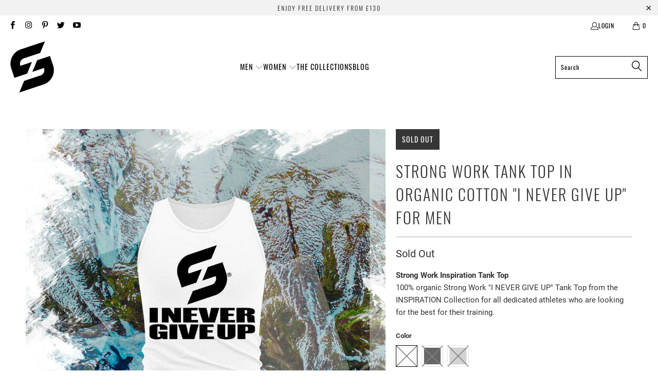

--- FILE ---
content_type: text/html; charset=utf-8
request_url: https://www.strong-work.co.uk/products/strong-work-tank-top-in-organic-cotton-i-never-give-up-for-men
body_size: 42411
content:


 <!DOCTYPE html>
<html class="no-js no-touch" lang="en"> <head> <script>
    window.Store = window.Store || {};
    window.Store.id = 36902699140;</script> <meta charset="utf-8"> <meta http-equiv="cleartype" content="on"> <meta name="robots" content="index,follow"> <!-- Mobile Specific Metas --> <meta name="HandheldFriendly" content="True"> <meta name="MobileOptimized" content="320"> <meta name="viewport" content="width=device-width,initial-scale=1"> <meta name="theme-color" content="#ffffff"> <title>
      STRONG WORK TANK TOP IN ORGANIC COTTON &quot;I NEVER GIVE UP&quot; FOR MEN</title> <meta name="description" content="Strong Work Inspiration Tank Top 100% organic Strong Work &quot;I NEVER GIVE UP&quot; Tank Top from the INSPIRATION Collection for all dedicated athletes who are looking for the best for their training. DESCRIPTION SPORTSWEAR STRONG WORK MEN&#39;S TANK TOP 100% ORGANIC STRONG WORK &quot;I NEVER GIVE UP&quot; Superb Strong Work &quot;I NEVER GIVE U"/> <!-- Preconnect Domains --> <link rel="preconnect" href="https://fonts.shopifycdn.com" /> <link rel="preconnect" href="https://cdn.shopify.com" /> <link rel="preconnect" href="https://v.shopify.com" /> <link rel="preconnect" href="https://cdn.shopifycloud.com" /> <link rel="preconnect" href="https://monorail-edge.shopifysvc.com"> <!-- fallback for browsers that don't support preconnect --> <link rel="dns-prefetch" href="https://fonts.shopifycdn.com" /> <link rel="dns-prefetch" href="https://cdn.shopify.com" /> <link rel="dns-prefetch" href="https://v.shopify.com" /> <link rel="dns-prefetch" href="https://cdn.shopifycloud.com" /> <link rel="dns-prefetch" href="https://monorail-edge.shopifysvc.com"> <!-- Preload Assets --> <link rel="preload" href="//www.strong-work.co.uk/cdn/shop/t/12/assets/fancybox.css?v=19278034316635137701679694362" as="style"> <link rel="preload" href="//www.strong-work.co.uk/cdn/shop/t/12/assets/styles.css?v=46258914467157084361679694527" as="style"> <link rel="preload" href="//www.strong-work.co.uk/cdn/shop/t/12/assets/jquery.min.js?v=81049236547974671631679694362" as="script"> <link rel="preload" href="//www.strong-work.co.uk/cdn/shop/t/12/assets/vendors.js?v=110606657863731852701679694363" as="script"> <link rel="preload" href="//www.strong-work.co.uk/cdn/shop/t/12/assets/sections.js?v=101325471108091185951679694377" as="script"> <link rel="preload" href="//www.strong-work.co.uk/cdn/shop/t/12/assets/utilities.js?v=179684771267404657711679694377" as="script"> <link rel="preload" href="//www.strong-work.co.uk/cdn/shop/t/12/assets/app.js?v=158359464742694423361679694377" as="script"> <!-- Stylesheet for Fancybox library --> <link href="//www.strong-work.co.uk/cdn/shop/t/12/assets/fancybox.css?v=19278034316635137701679694362" rel="stylesheet" type="text/css" media="all" /> <!-- Stylesheets for Turbo --> <link href="//www.strong-work.co.uk/cdn/shop/t/12/assets/styles.css?v=46258914467157084361679694527" rel="stylesheet" type="text/css" media="all" /> <script>
      window.lazySizesConfig = window.lazySizesConfig || {};

      lazySizesConfig.expand = 300;
      lazySizesConfig.loadHidden = false;

      /*! lazysizes - v5.2.2 - bgset plugin */
      !function(e,t){var a=function(){t(e.lazySizes),e.removeEventListener("lazyunveilread",a,!0)};t=t.bind(null,e,e.document),"object"==typeof module&&module.exports?t(require("lazysizes")):"function"==typeof define&&define.amd?define(["lazysizes"],t):e.lazySizes?a():e.addEventListener("lazyunveilread",a,!0)}(window,function(e,z,g){"use strict";var c,y,b,f,i,s,n,v,m;e.addEventListener&&(c=g.cfg,y=/\s+/g,b=/\s*\|\s+|\s+\|\s*/g,f=/^(.+?)(?:\s+\[\s*(.+?)\s*\])(?:\s+\[\s*(.+?)\s*\])?$/,i=/^\s*\(*\s*type\s*:\s*(.+?)\s*\)*\s*$/,s=/\(|\)|'/,n={contain:1,cover:1},v=function(e,t){var a;t&&((a=t.match(i))&&a[1]?e.setAttribute("type",a[1]):e.setAttribute("media",c.customMedia[t]||t))},m=function(e){var t,a,i,r;e.target._lazybgset&&(a=(t=e.target)._lazybgset,(i=t.currentSrc||t.src)&&((r=g.fire(a,"bgsetproxy",{src:i,useSrc:s.test(i)?JSON.stringify(i):i})).defaultPrevented||(a.style.backgroundImage="url("+r.detail.useSrc+")")),t._lazybgsetLoading&&(g.fire(a,"_lazyloaded",{},!1,!0),delete t._lazybgsetLoading))},addEventListener("lazybeforeunveil",function(e){var t,a,i,r,s,n,l,d,o,u;!e.defaultPrevented&&(t=e.target.getAttribute("data-bgset"))&&(o=e.target,(u=z.createElement("img")).alt="",u._lazybgsetLoading=!0,e.detail.firesLoad=!0,a=t,i=o,r=u,s=z.createElement("picture"),n=i.getAttribute(c.sizesAttr),l=i.getAttribute("data-ratio"),d=i.getAttribute("data-optimumx"),i._lazybgset&&i._lazybgset.parentNode==i&&i.removeChild(i._lazybgset),Object.defineProperty(r,"_lazybgset",{value:i,writable:!0}),Object.defineProperty(i,"_lazybgset",{value:s,writable:!0}),a=a.replace(y," ").split(b),s.style.display="none",r.className=c.lazyClass,1!=a.length||n||(n="auto"),a.forEach(function(e){var t,a=z.createElement("source");n&&"auto"!=n&&a.setAttribute("sizes",n),(t=e.match(f))?(a.setAttribute(c.srcsetAttr,t[1]),v(a,t[2]),v(a,t[3])):a.setAttribute(c.srcsetAttr,e),s.appendChild(a)}),n&&(r.setAttribute(c.sizesAttr,n),i.removeAttribute(c.sizesAttr),i.removeAttribute("sizes")),d&&r.setAttribute("data-optimumx",d),l&&r.setAttribute("data-ratio",l),s.appendChild(r),i.appendChild(s),setTimeout(function(){g.loader.unveil(u),g.rAF(function(){g.fire(u,"_lazyloaded",{},!0,!0),u.complete&&m({target:u})})}))}),z.addEventListener("load",m,!0),e.addEventListener("lazybeforesizes",function(e){var t,a,i,r;e.detail.instance==g&&e.target._lazybgset&&e.detail.dataAttr&&(t=e.target._lazybgset,i=t,r=(getComputedStyle(i)||{getPropertyValue:function(){}}).getPropertyValue("background-size"),!n[r]&&n[i.style.backgroundSize]&&(r=i.style.backgroundSize),n[a=r]&&(e.target._lazysizesParentFit=a,g.rAF(function(){e.target.setAttribute("data-parent-fit",a),e.target._lazysizesParentFit&&delete e.target._lazysizesParentFit})))},!0),z.documentElement.addEventListener("lazybeforesizes",function(e){var t,a;!e.defaultPrevented&&e.target._lazybgset&&e.detail.instance==g&&(e.detail.width=(t=e.target._lazybgset,a=g.gW(t,t.parentNode),(!t._lazysizesWidth||a>t._lazysizesWidth)&&(t._lazysizesWidth=a),t._lazysizesWidth))}))});

      /*! lazysizes - v5.2.2 */
      !function(e){var t=function(u,D,f){"use strict";var k,H;if(function(){var e;var t={lazyClass:"lazyload",loadedClass:"lazyloaded",loadingClass:"lazyloading",preloadClass:"lazypreload",errorClass:"lazyerror",autosizesClass:"lazyautosizes",srcAttr:"data-src",srcsetAttr:"data-srcset",sizesAttr:"data-sizes",minSize:40,customMedia:{},init:true,expFactor:1.5,hFac:.8,loadMode:2,loadHidden:true,ricTimeout:0,throttleDelay:125};H=u.lazySizesConfig||u.lazysizesConfig||{};for(e in t){if(!(e in H)){H[e]=t[e]}}}(),!D||!D.getElementsByClassName){return{init:function(){},cfg:H,noSupport:true}}var O=D.documentElement,a=u.HTMLPictureElement,P="addEventListener",$="getAttribute",q=u[P].bind(u),I=u.setTimeout,U=u.requestAnimationFrame||I,l=u.requestIdleCallback,j=/^picture$/i,r=["load","error","lazyincluded","_lazyloaded"],i={},G=Array.prototype.forEach,J=function(e,t){if(!i[t]){i[t]=new RegExp("(\\s|^)"+t+"(\\s|$)")}return i[t].test(e[$]("class")||"")&&i[t]},K=function(e,t){if(!J(e,t)){e.setAttribute("class",(e[$]("class")||"").trim()+" "+t)}},Q=function(e,t){var i;if(i=J(e,t)){e.setAttribute("class",(e[$]("class")||"").replace(i," "))}},V=function(t,i,e){var a=e?P:"removeEventListener";if(e){V(t,i)}r.forEach(function(e){t[a](e,i)})},X=function(e,t,i,a,r){var n=D.createEvent("Event");if(!i){i={}}i.instance=k;n.initEvent(t,!a,!r);n.detail=i;e.dispatchEvent(n);return n},Y=function(e,t){var i;if(!a&&(i=u.picturefill||H.pf)){if(t&&t.src&&!e[$]("srcset")){e.setAttribute("srcset",t.src)}i({reevaluate:true,elements:[e]})}else if(t&&t.src){e.src=t.src}},Z=function(e,t){return(getComputedStyle(e,null)||{})[t]},s=function(e,t,i){i=i||e.offsetWidth;while(i<H.minSize&&t&&!e._lazysizesWidth){i=t.offsetWidth;t=t.parentNode}return i},ee=function(){var i,a;var t=[];var r=[];var n=t;var s=function(){var e=n;n=t.length?r:t;i=true;a=false;while(e.length){e.shift()()}i=false};var e=function(e,t){if(i&&!t){e.apply(this,arguments)}else{n.push(e);if(!a){a=true;(D.hidden?I:U)(s)}}};e._lsFlush=s;return e}(),te=function(i,e){return e?function(){ee(i)}:function(){var e=this;var t=arguments;ee(function(){i.apply(e,t)})}},ie=function(e){var i;var a=0;var r=H.throttleDelay;var n=H.ricTimeout;var t=function(){i=false;a=f.now();e()};var s=l&&n>49?function(){l(t,{timeout:n});if(n!==H.ricTimeout){n=H.ricTimeout}}:te(function(){I(t)},true);return function(e){var t;if(e=e===true){n=33}if(i){return}i=true;t=r-(f.now()-a);if(t<0){t=0}if(e||t<9){s()}else{I(s,t)}}},ae=function(e){var t,i;var a=99;var r=function(){t=null;e()};var n=function(){var e=f.now()-i;if(e<a){I(n,a-e)}else{(l||r)(r)}};return function(){i=f.now();if(!t){t=I(n,a)}}},e=function(){var v,m,c,h,e;var y,z,g,p,C,b,A;var n=/^img$/i;var d=/^iframe$/i;var E="onscroll"in u&&!/(gle|ing)bot/.test(navigator.userAgent);var _=0;var w=0;var N=0;var M=-1;var x=function(e){N--;if(!e||N<0||!e.target){N=0}};var W=function(e){if(A==null){A=Z(D.body,"visibility")=="hidden"}return A||!(Z(e.parentNode,"visibility")=="hidden"&&Z(e,"visibility")=="hidden")};var S=function(e,t){var i;var a=e;var r=W(e);g-=t;b+=t;p-=t;C+=t;while(r&&(a=a.offsetParent)&&a!=D.body&&a!=O){r=(Z(a,"opacity")||1)>0;if(r&&Z(a,"overflow")!="visible"){i=a.getBoundingClientRect();r=C>i.left&&p<i.right&&b>i.top-1&&g<i.bottom+1}}return r};var t=function(){var e,t,i,a,r,n,s,l,o,u,f,c;var d=k.elements;if((h=H.loadMode)&&N<8&&(e=d.length)){t=0;M++;for(;t<e;t++){if(!d[t]||d[t]._lazyRace){continue}if(!E||k.prematureUnveil&&k.prematureUnveil(d[t])){R(d[t]);continue}if(!(l=d[t][$]("data-expand"))||!(n=l*1)){n=w}if(!u){u=!H.expand||H.expand<1?O.clientHeight>500&&O.clientWidth>500?500:370:H.expand;k._defEx=u;f=u*H.expFactor;c=H.hFac;A=null;if(w<f&&N<1&&M>2&&h>2&&!D.hidden){w=f;M=0}else if(h>1&&M>1&&N<6){w=u}else{w=_}}if(o!==n){y=innerWidth+n*c;z=innerHeight+n;s=n*-1;o=n}i=d[t].getBoundingClientRect();if((b=i.bottom)>=s&&(g=i.top)<=z&&(C=i.right)>=s*c&&(p=i.left)<=y&&(b||C||p||g)&&(H.loadHidden||W(d[t]))&&(m&&N<3&&!l&&(h<3||M<4)||S(d[t],n))){R(d[t]);r=true;if(N>9){break}}else if(!r&&m&&!a&&N<4&&M<4&&h>2&&(v[0]||H.preloadAfterLoad)&&(v[0]||!l&&(b||C||p||g||d[t][$](H.sizesAttr)!="auto"))){a=v[0]||d[t]}}if(a&&!r){R(a)}}};var i=ie(t);var B=function(e){var t=e.target;if(t._lazyCache){delete t._lazyCache;return}x(e);K(t,H.loadedClass);Q(t,H.loadingClass);V(t,L);X(t,"lazyloaded")};var a=te(B);var L=function(e){a({target:e.target})};var T=function(t,i){try{t.contentWindow.location.replace(i)}catch(e){t.src=i}};var F=function(e){var t;var i=e[$](H.srcsetAttr);if(t=H.customMedia[e[$]("data-media")||e[$]("media")]){e.setAttribute("media",t)}if(i){e.setAttribute("srcset",i)}};var s=te(function(t,e,i,a,r){var n,s,l,o,u,f;if(!(u=X(t,"lazybeforeunveil",e)).defaultPrevented){if(a){if(i){K(t,H.autosizesClass)}else{t.setAttribute("sizes",a)}}s=t[$](H.srcsetAttr);n=t[$](H.srcAttr);if(r){l=t.parentNode;o=l&&j.test(l.nodeName||"")}f=e.firesLoad||"src"in t&&(s||n||o);u={target:t};K(t,H.loadingClass);if(f){clearTimeout(c);c=I(x,2500);V(t,L,true)}if(o){G.call(l.getElementsByTagName("source"),F)}if(s){t.setAttribute("srcset",s)}else if(n&&!o){if(d.test(t.nodeName)){T(t,n)}else{t.src=n}}if(r&&(s||o)){Y(t,{src:n})}}if(t._lazyRace){delete t._lazyRace}Q(t,H.lazyClass);ee(function(){var e=t.complete&&t.naturalWidth>1;if(!f||e){if(e){K(t,"ls-is-cached")}B(u);t._lazyCache=true;I(function(){if("_lazyCache"in t){delete t._lazyCache}},9)}if(t.loading=="lazy"){N--}},true)});var R=function(e){if(e._lazyRace){return}var t;var i=n.test(e.nodeName);var a=i&&(e[$](H.sizesAttr)||e[$]("sizes"));var r=a=="auto";if((r||!m)&&i&&(e[$]("src")||e.srcset)&&!e.complete&&!J(e,H.errorClass)&&J(e,H.lazyClass)){return}t=X(e,"lazyunveilread").detail;if(r){re.updateElem(e,true,e.offsetWidth)}e._lazyRace=true;N++;s(e,t,r,a,i)};var r=ae(function(){H.loadMode=3;i()});var l=function(){if(H.loadMode==3){H.loadMode=2}r()};var o=function(){if(m){return}if(f.now()-e<999){I(o,999);return}m=true;H.loadMode=3;i();q("scroll",l,true)};return{_:function(){e=f.now();k.elements=D.getElementsByClassName(H.lazyClass);v=D.getElementsByClassName(H.lazyClass+" "+H.preloadClass);q("scroll",i,true);q("resize",i,true);q("pageshow",function(e){if(e.persisted){var t=D.querySelectorAll("."+H.loadingClass);if(t.length&&t.forEach){U(function(){t.forEach(function(e){if(e.complete){R(e)}})})}}});if(u.MutationObserver){new MutationObserver(i).observe(O,{childList:true,subtree:true,attributes:true})}else{O[P]("DOMNodeInserted",i,true);O[P]("DOMAttrModified",i,true);setInterval(i,999)}q("hashchange",i,true);["focus","mouseover","click","load","transitionend","animationend"].forEach(function(e){D[P](e,i,true)});if(/d$|^c/.test(D.readyState)){o()}else{q("load",o);D[P]("DOMContentLoaded",i);I(o,2e4)}if(k.elements.length){t();ee._lsFlush()}else{i()}},checkElems:i,unveil:R,_aLSL:l}}(),re=function(){var i;var n=te(function(e,t,i,a){var r,n,s;e._lazysizesWidth=a;a+="px";e.setAttribute("sizes",a);if(j.test(t.nodeName||"")){r=t.getElementsByTagName("source");for(n=0,s=r.length;n<s;n++){r[n].setAttribute("sizes",a)}}if(!i.detail.dataAttr){Y(e,i.detail)}});var a=function(e,t,i){var a;var r=e.parentNode;if(r){i=s(e,r,i);a=X(e,"lazybeforesizes",{width:i,dataAttr:!!t});if(!a.defaultPrevented){i=a.detail.width;if(i&&i!==e._lazysizesWidth){n(e,r,a,i)}}}};var e=function(){var e;var t=i.length;if(t){e=0;for(;e<t;e++){a(i[e])}}};var t=ae(e);return{_:function(){i=D.getElementsByClassName(H.autosizesClass);q("resize",t)},checkElems:t,updateElem:a}}(),t=function(){if(!t.i&&D.getElementsByClassName){t.i=true;re._();e._()}};return I(function(){H.init&&t()}),k={cfg:H,autoSizer:re,loader:e,init:t,uP:Y,aC:K,rC:Q,hC:J,fire:X,gW:s,rAF:ee}}(e,e.document,Date);e.lazySizes=t,"object"==typeof module&&module.exports&&(module.exports=t)}("undefined"!=typeof window?window:{});</script> <!-- Icons --> <link rel="shortcut icon" type="image/x-icon" href="//www.strong-work.co.uk/cdn/shop/files/LOGO-MOBILE-STRONG-WORK-FAVICON_180x180.png?v=1613594847"> <link rel="apple-touch-icon" href="//www.strong-work.co.uk/cdn/shop/files/LOGO-MOBILE-STRONG-WORK-FAVICON_180x180.png?v=1613594847"/> <link rel="apple-touch-icon" sizes="57x57" href="//www.strong-work.co.uk/cdn/shop/files/LOGO-MOBILE-STRONG-WORK-FAVICON_57x57.png?v=1613594847"/> <link rel="apple-touch-icon" sizes="60x60" href="//www.strong-work.co.uk/cdn/shop/files/LOGO-MOBILE-STRONG-WORK-FAVICON_60x60.png?v=1613594847"/> <link rel="apple-touch-icon" sizes="72x72" href="//www.strong-work.co.uk/cdn/shop/files/LOGO-MOBILE-STRONG-WORK-FAVICON_72x72.png?v=1613594847"/> <link rel="apple-touch-icon" sizes="76x76" href="//www.strong-work.co.uk/cdn/shop/files/LOGO-MOBILE-STRONG-WORK-FAVICON_76x76.png?v=1613594847"/> <link rel="apple-touch-icon" sizes="114x114" href="//www.strong-work.co.uk/cdn/shop/files/LOGO-MOBILE-STRONG-WORK-FAVICON_114x114.png?v=1613594847"/> <link rel="apple-touch-icon" sizes="180x180" href="//www.strong-work.co.uk/cdn/shop/files/LOGO-MOBILE-STRONG-WORK-FAVICON_180x180.png?v=1613594847"/> <link rel="apple-touch-icon" sizes="228x228" href="//www.strong-work.co.uk/cdn/shop/files/LOGO-MOBILE-STRONG-WORK-FAVICON_228x228.png?v=1613594847"/> <link rel="canonical" href="https://www.strong-work.co.uk/products/strong-work-tank-top-in-organic-cotton-i-never-give-up-for-men"/> <script src="//www.strong-work.co.uk/cdn/shop/t/12/assets/jquery.min.js?v=81049236547974671631679694362" defer></script> <script>
      window.PXUTheme = window.PXUTheme || {};
      window.PXUTheme.version = '8.3.0';
      window.PXUTheme.name = 'Turbo';</script>
    


    
<template id="price-ui"><span class="price " data-price></span><span class="compare-at-price" data-compare-at-price></span><span class="unit-pricing" data-unit-pricing></span></template> <template id="price-ui-badge"><div class="price-ui-badge__sticker price-ui-badge__sticker--"> <span class="price-ui-badge__sticker-text" data-badge></span></div></template> <template id="price-ui__price"><span class="money" data-price></span></template> <template id="price-ui__price-range"><span class="price-min" data-price-min><span class="money" data-price></span></span> - <span class="price-max" data-price-max><span class="money" data-price></span></span></template> <template id="price-ui__unit-pricing"><span class="unit-quantity" data-unit-quantity></span> | <span class="unit-price" data-unit-price><span class="money" data-price></span></span> / <span class="unit-measurement" data-unit-measurement></span></template> <template id="price-ui-badge__percent-savings-range">Save up to <span data-price-percent></span>%</template> <template id="price-ui-badge__percent-savings">Save <span data-price-percent></span>%</template> <template id="price-ui-badge__price-savings-range">Save up to <span class="money" data-price></span></template> <template id="price-ui-badge__price-savings">Save <span class="money" data-price></span></template> <template id="price-ui-badge__on-sale">Sale</template> <template id="price-ui-badge__sold-out">Sold out</template> <template id="price-ui-badge__in-stock">In stock</template> <script>
      
window.PXUTheme = window.PXUTheme || {};


window.PXUTheme.theme_settings = {};
window.PXUTheme.currency = {};
window.PXUTheme.routes = window.PXUTheme.routes || {};


window.PXUTheme.theme_settings.display_tos_checkbox = true;
window.PXUTheme.theme_settings.go_to_checkout = true;
window.PXUTheme.theme_settings.cart_action = "ajax";
window.PXUTheme.theme_settings.cart_shipping_calculator = false;


window.PXUTheme.theme_settings.collection_swatches = false;
window.PXUTheme.theme_settings.collection_secondary_image = false;


window.PXUTheme.currency.show_multiple_currencies = false;
window.PXUTheme.currency.shop_currency = "GBP";
window.PXUTheme.currency.default_currency = "USD";
window.PXUTheme.currency.display_format = "money_format";
window.PXUTheme.currency.money_format = "£{{amount}}";
window.PXUTheme.currency.money_format_no_currency = "£{{amount}}";
window.PXUTheme.currency.money_format_currency = "£{{amount}} GBP";
window.PXUTheme.currency.native_multi_currency = false;
window.PXUTheme.currency.iso_code = "GBP";
window.PXUTheme.currency.symbol = "£";


window.PXUTheme.theme_settings.display_inventory_left = false;
window.PXUTheme.theme_settings.inventory_threshold = 10;
window.PXUTheme.theme_settings.limit_quantity = false;


window.PXUTheme.theme_settings.menu_position = "inline";


window.PXUTheme.theme_settings.newsletter_popup = false;
window.PXUTheme.theme_settings.newsletter_popup_days = "0";
window.PXUTheme.theme_settings.newsletter_popup_mobile = false;
window.PXUTheme.theme_settings.newsletter_popup_seconds = 8;


window.PXUTheme.theme_settings.pagination_type = "load_more_button";


window.PXUTheme.theme_settings.enable_shopify_collection_badges = false;
window.PXUTheme.theme_settings.quick_shop_thumbnail_position = "bottom-thumbnails";
window.PXUTheme.theme_settings.product_form_style = "radio";
window.PXUTheme.theme_settings.sale_banner_enabled = true;
window.PXUTheme.theme_settings.display_savings = false;
window.PXUTheme.theme_settings.display_sold_out_price = false;
window.PXUTheme.theme_settings.free_text = "Free";
window.PXUTheme.theme_settings.video_looping = false;
window.PXUTheme.theme_settings.quick_shop_style = "popup";
window.PXUTheme.theme_settings.hover_enabled = true;


window.PXUTheme.routes.cart_url = "/cart";
window.PXUTheme.routes.root_url = "/";
window.PXUTheme.routes.search_url = "/search";
window.PXUTheme.routes.all_products_collection_url = "/collections/all";
window.PXUTheme.routes.product_recommendations_url = "/recommendations/products";


window.PXUTheme.theme_settings.image_loading_style = "blur-up";


window.PXUTheme.theme_settings.search_option = "everything";
window.PXUTheme.theme_settings.search_items_to_display = 2;
window.PXUTheme.theme_settings.enable_autocomplete = false;


window.PXUTheme.theme_settings.page_dots_enabled = false;
window.PXUTheme.theme_settings.slideshow_arrow_size = "light";


window.PXUTheme.theme_settings.quick_shop_enabled = false;


window.PXUTheme.translation = {};


window.PXUTheme.translation.agree_to_terms_warning = "You must agree with the terms and conditions to checkout.";
window.PXUTheme.translation.one_item_left = "item left";
window.PXUTheme.translation.items_left_text = "items left";
window.PXUTheme.translation.cart_savings_text = "Total Savings";
window.PXUTheme.translation.cart_discount_text = "Discount";
window.PXUTheme.translation.cart_subtotal_text = "Subtotal";
window.PXUTheme.translation.cart_remove_text = "Remove";
window.PXUTheme.translation.cart_free_text = "Free";


window.PXUTheme.translation.newsletter_success_text = "Thank you for joining our mailing list!";


window.PXUTheme.translation.notify_email = "Enter your email address...";
window.PXUTheme.translation.notify_email_value = "Translation missing: en.contact.fields.email";
window.PXUTheme.translation.notify_email_send = "Send";
window.PXUTheme.translation.notify_message_first = "Please notify me when ";
window.PXUTheme.translation.notify_message_last = " becomes available - ";
window.PXUTheme.translation.notify_success_text = "Thanks! We will notify you when this product becomes available!";


window.PXUTheme.translation.add_to_cart = "Add to Cart";
window.PXUTheme.translation.coming_soon_text = "Coming Soon";
window.PXUTheme.translation.sold_out_text = "Sold Out";
window.PXUTheme.translation.sale_text = "Sale";
window.PXUTheme.translation.savings_text = "You Save";
window.PXUTheme.translation.from_text = "from";
window.PXUTheme.translation.new_text = "New";
window.PXUTheme.translation.pre_order_text = "Pre-Order";
window.PXUTheme.translation.unavailable_text = "Unavailable";


window.PXUTheme.translation.all_results = "View all results";
window.PXUTheme.translation.no_results = "Sorry, no results!";


window.PXUTheme.media_queries = {};
window.PXUTheme.media_queries.small = window.matchMedia( "(max-width: 480px)" );
window.PXUTheme.media_queries.medium = window.matchMedia( "(max-width: 798px)" );
window.PXUTheme.media_queries.large = window.matchMedia( "(min-width: 799px)" );
window.PXUTheme.media_queries.larger = window.matchMedia( "(min-width: 960px)" );
window.PXUTheme.media_queries.xlarge = window.matchMedia( "(min-width: 1200px)" );
window.PXUTheme.media_queries.ie10 = window.matchMedia( "all and (-ms-high-contrast: none), (-ms-high-contrast: active)" );
window.PXUTheme.media_queries.tablet = window.matchMedia( "only screen and (min-width: 799px) and (max-width: 1024px)" );
window.PXUTheme.media_queries.mobile_and_tablet = window.matchMedia( "(max-width: 1024px)" );</script> <script src="//www.strong-work.co.uk/cdn/shop/t/12/assets/vendors.js?v=110606657863731852701679694363" defer></script> <script src="//www.strong-work.co.uk/cdn/shop/t/12/assets/sections.js?v=101325471108091185951679694377" defer></script> <script src="//www.strong-work.co.uk/cdn/shop/t/12/assets/utilities.js?v=179684771267404657711679694377" defer></script> <script src="//www.strong-work.co.uk/cdn/shop/t/12/assets/app.js?v=158359464742694423361679694377" defer></script> <script src="//www.strong-work.co.uk/cdn/shop/t/12/assets/instantclick.min.js?v=20092422000980684151679694362" data-no-instant defer></script> <script data-no-instant>
        window.addEventListener('DOMContentLoaded', function() {

          function inIframe() {
            try {
              return window.self !== window.top;
            } catch (e) {
              return true;
            }
          }

          if (!inIframe()){
            InstantClick.on('change', function() {

              $('head script[src*="shopify"]').each(function() {
                var script = document.createElement('script');
                script.type = 'text/javascript';
                script.src = $(this).attr('src');

                $('body').append(script);
              });

              $('body').removeClass('fancybox-active');
              $.fancybox.destroy();

              InstantClick.init();

            });
          }
        });</script> <script></script> <script>window.performance && window.performance.mark && window.performance.mark('shopify.content_for_header.start');</script><meta id="shopify-digital-wallet" name="shopify-digital-wallet" content="/36902699140/digital_wallets/dialog">
<link rel="alternate" type="application/json+oembed" href="https://www.strong-work.co.uk/products/strong-work-tank-top-in-organic-cotton-i-never-give-up-for-men.oembed">
<script async="async" src="/checkouts/internal/preloads.js?locale=en-GB"></script>
<script id="shopify-features" type="application/json">{"accessToken":"a1a78044c3cd888d1c93b33042bba27e","betas":["rich-media-storefront-analytics"],"domain":"www.strong-work.co.uk","predictiveSearch":true,"shopId":36902699140,"locale":"en"}</script>
<script>var Shopify = Shopify || {};
Shopify.shop = "strongworkengland.myshopify.com";
Shopify.locale = "en";
Shopify.currency = {"active":"GBP","rate":"1.0"};
Shopify.country = "GB";
Shopify.theme = {"name":"STRONG WORK ENGLAND TURBO 8.0.0 (24-03-2023)","id":146777473351,"schema_name":"Turbo","schema_version":"8.3.0","theme_store_id":null,"role":"main"};
Shopify.theme.handle = "null";
Shopify.theme.style = {"id":null,"handle":null};
Shopify.cdnHost = "www.strong-work.co.uk/cdn";
Shopify.routes = Shopify.routes || {};
Shopify.routes.root = "/";</script>
<script type="module">!function(o){(o.Shopify=o.Shopify||{}).modules=!0}(window);</script>
<script>!function(o){function n(){var o=[];function n(){o.push(Array.prototype.slice.apply(arguments))}return n.q=o,n}var t=o.Shopify=o.Shopify||{};t.loadFeatures=n(),t.autoloadFeatures=n()}(window);</script>
<script id="shop-js-analytics" type="application/json">{"pageType":"product"}</script>
<script defer="defer" async type="module" src="//www.strong-work.co.uk/cdn/shopifycloud/shop-js/modules/v2/client.init-shop-cart-sync_BT-GjEfc.en.esm.js"></script>
<script defer="defer" async type="module" src="//www.strong-work.co.uk/cdn/shopifycloud/shop-js/modules/v2/chunk.common_D58fp_Oc.esm.js"></script>
<script defer="defer" async type="module" src="//www.strong-work.co.uk/cdn/shopifycloud/shop-js/modules/v2/chunk.modal_xMitdFEc.esm.js"></script>
<script type="module">
  await import("//www.strong-work.co.uk/cdn/shopifycloud/shop-js/modules/v2/client.init-shop-cart-sync_BT-GjEfc.en.esm.js");
await import("//www.strong-work.co.uk/cdn/shopifycloud/shop-js/modules/v2/chunk.common_D58fp_Oc.esm.js");
await import("//www.strong-work.co.uk/cdn/shopifycloud/shop-js/modules/v2/chunk.modal_xMitdFEc.esm.js");

  window.Shopify.SignInWithShop?.initShopCartSync?.({"fedCMEnabled":true,"windoidEnabled":true});

</script>
<script>(function() {
  var isLoaded = false;
  function asyncLoad() {
    if (isLoaded) return;
    isLoaded = true;
    var urls = ["https:\/\/static.klaviyo.com\/onsite\/js\/klaviyo.js?company_id=JJzXHN\u0026shop=strongworkengland.myshopify.com","https:\/\/static.klaviyo.com\/onsite\/js\/klaviyo.js?company_id=QDs6BK\u0026shop=strongworkengland.myshopify.com","https:\/\/gdprcdn.b-cdn.net\/js\/gdpr_cookie_consent.min.js?shop=strongworkengland.myshopify.com","https:\/\/scripttags.jst.ai\/shopify_justuno_36902699140_7d912d80-3da4-11ec-afe6-b12ea01d4e43.js?shop=strongworkengland.myshopify.com"];
    for (var i = 0; i <urls.length; i++) {
      var s = document.createElement('script');
      s.type = 'text/javascript';
      s.async = true;
      s.src = urls[i];
      var x = document.getElementsByTagName('script')[0];
      x.parentNode.insertBefore(s, x);
    }
  };
  if(window.attachEvent) {
    window.attachEvent('onload', asyncLoad);
  } else {
    window.addEventListener('load', asyncLoad, false);
  }
})();</script>
<script id="__st">var __st={"a":36902699140,"offset":0,"reqid":"2d266e68-dc8a-47aa-ba6e-4102b77f7607-1769467471","pageurl":"www.strong-work.co.uk\/products\/strong-work-tank-top-in-organic-cotton-i-never-give-up-for-men","u":"ee835b3b5c4a","p":"product","rtyp":"product","rid":6658074443908};</script>
<script>window.ShopifyPaypalV4VisibilityTracking = true;</script>
<script id="captcha-bootstrap">!function(){'use strict';const t='contact',e='account',n='new_comment',o=[[t,t],['blogs',n],['comments',n],[t,'customer']],c=[[e,'customer_login'],[e,'guest_login'],[e,'recover_customer_password'],[e,'create_customer']],r=t=>t.map((([t,e])=>`form[action*='/${t}']:not([data-nocaptcha='true']) input[name='form_type'][value='${e}']`)).join(','),a=t=>()=>t?[...document.querySelectorAll(t)].map((t=>t.form)):[];function s(){const t=[...o],e=r(t);return a(e)}const i='password',u='form_key',d=['recaptcha-v3-token','g-recaptcha-response','h-captcha-response',i],f=()=>{try{return window.sessionStorage}catch{return}},m='__shopify_v',_=t=>t.elements[u];function p(t,e,n=!1){try{const o=window.sessionStorage,c=JSON.parse(o.getItem(e)),{data:r}=function(t){const{data:e,action:n}=t;return t[m]||n?{data:e,action:n}:{data:t,action:n}}(c);for(const[e,n]of Object.entries(r))t.elements[e]&&(t.elements[e].value=n);n&&o.removeItem(e)}catch(o){console.error('form repopulation failed',{error:o})}}const l='form_type',E='cptcha';function T(t){t.dataset[E]=!0}const w=window,h=w.document,L='Shopify',v='ce_forms',y='captcha';let A=!1;((t,e)=>{const n=(g='f06e6c50-85a8-45c8-87d0-21a2b65856fe',I='https://cdn.shopify.com/shopifycloud/storefront-forms-hcaptcha/ce_storefront_forms_captcha_hcaptcha.v1.5.2.iife.js',D={infoText:'Protected by hCaptcha',privacyText:'Privacy',termsText:'Terms'},(t,e,n)=>{const o=w[L][v],c=o.bindForm;if(c)return c(t,g,e,D).then(n);var r;o.q.push([[t,g,e,D],n]),r=I,A||(h.body.append(Object.assign(h.createElement('script'),{id:'captcha-provider',async:!0,src:r})),A=!0)});var g,I,D;w[L]=w[L]||{},w[L][v]=w[L][v]||{},w[L][v].q=[],w[L][y]=w[L][y]||{},w[L][y].protect=function(t,e){n(t,void 0,e),T(t)},Object.freeze(w[L][y]),function(t,e,n,w,h,L){const[v,y,A,g]=function(t,e,n){const i=e?o:[],u=t?c:[],d=[...i,...u],f=r(d),m=r(i),_=r(d.filter((([t,e])=>n.includes(e))));return[a(f),a(m),a(_),s()]}(w,h,L),I=t=>{const e=t.target;return e instanceof HTMLFormElement?e:e&&e.form},D=t=>v().includes(t);t.addEventListener('submit',(t=>{const e=I(t);if(!e)return;const n=D(e)&&!e.dataset.hcaptchaBound&&!e.dataset.recaptchaBound,o=_(e),c=g().includes(e)&&(!o||!o.value);(n||c)&&t.preventDefault(),c&&!n&&(function(t){try{if(!f())return;!function(t){const e=f();if(!e)return;const n=_(t);if(!n)return;const o=n.value;o&&e.removeItem(o)}(t);const e=Array.from(Array(32),(()=>Math.random().toString(36)[2])).join('');!function(t,e){_(t)||t.append(Object.assign(document.createElement('input'),{type:'hidden',name:u})),t.elements[u].value=e}(t,e),function(t,e){const n=f();if(!n)return;const o=[...t.querySelectorAll(`input[type='${i}']`)].map((({name:t})=>t)),c=[...d,...o],r={};for(const[a,s]of new FormData(t).entries())c.includes(a)||(r[a]=s);n.setItem(e,JSON.stringify({[m]:1,action:t.action,data:r}))}(t,e)}catch(e){console.error('failed to persist form',e)}}(e),e.submit())}));const S=(t,e)=>{t&&!t.dataset[E]&&(n(t,e.some((e=>e===t))),T(t))};for(const o of['focusin','change'])t.addEventListener(o,(t=>{const e=I(t);D(e)&&S(e,y())}));const B=e.get('form_key'),M=e.get(l),P=B&&M;t.addEventListener('DOMContentLoaded',(()=>{const t=y();if(P)for(const e of t)e.elements[l].value===M&&p(e,B);[...new Set([...A(),...v().filter((t=>'true'===t.dataset.shopifyCaptcha))])].forEach((e=>S(e,t)))}))}(h,new URLSearchParams(w.location.search),n,t,e,['guest_login'])})(!0,!0)}();</script>
<script integrity="sha256-4kQ18oKyAcykRKYeNunJcIwy7WH5gtpwJnB7kiuLZ1E=" data-source-attribution="shopify.loadfeatures" defer="defer" src="//www.strong-work.co.uk/cdn/shopifycloud/storefront/assets/storefront/load_feature-a0a9edcb.js" crossorigin="anonymous"></script>
<script data-source-attribution="shopify.dynamic_checkout.dynamic.init">var Shopify=Shopify||{};Shopify.PaymentButton=Shopify.PaymentButton||{isStorefrontPortableWallets:!0,init:function(){window.Shopify.PaymentButton.init=function(){};var t=document.createElement("script");t.src="https://www.strong-work.co.uk/cdn/shopifycloud/portable-wallets/latest/portable-wallets.en.js",t.type="module",document.head.appendChild(t)}};
</script>
<script data-source-attribution="shopify.dynamic_checkout.buyer_consent">
  function portableWalletsHideBuyerConsent(e){var t=document.getElementById("shopify-buyer-consent"),n=document.getElementById("shopify-subscription-policy-button");t&&n&&(t.classList.add("hidden"),t.setAttribute("aria-hidden","true"),n.removeEventListener("click",e))}function portableWalletsShowBuyerConsent(e){var t=document.getElementById("shopify-buyer-consent"),n=document.getElementById("shopify-subscription-policy-button");t&&n&&(t.classList.remove("hidden"),t.removeAttribute("aria-hidden"),n.addEventListener("click",e))}window.Shopify?.PaymentButton&&(window.Shopify.PaymentButton.hideBuyerConsent=portableWalletsHideBuyerConsent,window.Shopify.PaymentButton.showBuyerConsent=portableWalletsShowBuyerConsent);
</script>
<script data-source-attribution="shopify.dynamic_checkout.cart.bootstrap">document.addEventListener("DOMContentLoaded",(function(){function t(){return document.querySelector("shopify-accelerated-checkout-cart, shopify-accelerated-checkout")}if(t())Shopify.PaymentButton.init();else{new MutationObserver((function(e,n){t()&&(Shopify.PaymentButton.init(),n.disconnect())})).observe(document.body,{childList:!0,subtree:!0})}}));
</script>

<script>window.performance && window.performance.mark && window.performance.mark('shopify.content_for_header.end');</script>

    

<meta name="author" content="STRONG WORK">
<meta property="og:url" content="https://www.strong-work.co.uk/products/strong-work-tank-top-in-organic-cotton-i-never-give-up-for-men">
<meta property="og:site_name" content="STRONG WORK"> <meta property="og:type" content="product"> <meta property="og:title" content="STRONG WORK TANK TOP IN ORGANIC COTTON &quot;I NEVER GIVE UP&quot; FOR MEN"> <meta property="og:image" content="https://www.strong-work.co.uk/cdn/shop/products/30_1ad76663-4dd2-43aa-8de3-63dd1bd0ba2f_600x.jpg?v=1637772764"> <meta property="og:image:secure_url" content="https://www.strong-work.co.uk/cdn/shop/products/30_1ad76663-4dd2-43aa-8de3-63dd1bd0ba2f_600x.jpg?v=1637772764"> <meta property="og:image:width" content="1024"> <meta property="og:image:height" content="1024"> <meta property="og:image" content="https://www.strong-work.co.uk/cdn/shop/products/I-NEVER-GIVE-UP-BLANC_600x.jpg?v=1637772764"> <meta property="og:image:secure_url" content="https://www.strong-work.co.uk/cdn/shop/products/I-NEVER-GIVE-UP-BLANC_600x.jpg?v=1637772764"> <meta property="og:image:width" content="1024"> <meta property="og:image:height" content="1024"> <meta property="og:image" content="https://www.strong-work.co.uk/cdn/shop/products/I-NEVER-GIVE-UP-NOIR_600x.jpg?v=1637772764"> <meta property="og:image:secure_url" content="https://www.strong-work.co.uk/cdn/shop/products/I-NEVER-GIVE-UP-NOIR_600x.jpg?v=1637772764"> <meta property="og:image:width" content="1024"> <meta property="og:image:height" content="1024"> <meta property="product:price:amount" content="45.00"> <meta property="product:price:currency" content="GBP"> <meta property="og:description" content="Strong Work Inspiration Tank Top 100% organic Strong Work &quot;I NEVER GIVE UP&quot; Tank Top from the INSPIRATION Collection for all dedicated athletes who are looking for the best for their training. DESCRIPTION SPORTSWEAR STRONG WORK MEN&#39;S TANK TOP 100% ORGANIC STRONG WORK &quot;I NEVER GIVE UP&quot; Superb Strong Work &quot;I NEVER GIVE U"> <meta name="twitter:site" content="@strongwork_Fr">

<meta name="twitter:card" content="summary"> <meta name="twitter:title" content="STRONG WORK TANK TOP IN ORGANIC COTTON &quot;I NEVER GIVE UP&quot; FOR MEN"> <meta name="twitter:description" content="Strong Work Inspiration Tank Top 100% organic Strong Work &quot;I NEVER GIVE UP&quot; Tank Top from the INSPIRATION Collection for all dedicated athletes who are looking for the best for their training. DESCRIPTION SPORTSWEAR STRONG WORK MEN&#39;S TANK TOP 100% ORGANIC STRONG WORK &quot;I NEVER GIVE UP&quot; Superb Strong Work &quot;I NEVER GIVE UP&quot; Organic and Fair Trade Tank Top from the Inspiration collection. Description :This superb Strong Work &quot;I NEVER GIVE UP&quot; Tank Top for Men from the Inspiration collection makes a statement with its understated, refined design. This Tank Top will delight everyone looking for an outfit that is both practical and elegant. Soft and comfortable, made from organic and Fair Trade cotton, it is a real pleasure to wear, day after day. Whether for energetic training sessions or for more relaxed outings, the &quot;I NEVER GIVE UP&quot; Tank Top by Strong Work is sure to have"> <meta name="twitter:image" content="https://www.strong-work.co.uk/cdn/shop/products/30_1ad76663-4dd2-43aa-8de3-63dd1bd0ba2f_240x.jpg?v=1637772764"> <meta name="twitter:image:width" content="240"> <meta name="twitter:image:height" content="240"> <meta name="twitter:image:alt" content="STRONG WORK SPORSTWEAR - STRONG WORK TANK TOP IN ORGANIC COTTON &quot;I NEVER GIVE UP&quot; FOR MEN"><link href="https://monorail-edge.shopifysvc.com" rel="dns-prefetch">
<script>(function(){if ("sendBeacon" in navigator && "performance" in window) {try {var session_token_from_headers = performance.getEntriesByType('navigation')[0].serverTiming.find(x => x.name == '_s').description;} catch {var session_token_from_headers = undefined;}var session_cookie_matches = document.cookie.match(/_shopify_s=([^;]*)/);var session_token_from_cookie = session_cookie_matches && session_cookie_matches.length === 2 ? session_cookie_matches[1] : "";var session_token = session_token_from_headers || session_token_from_cookie || "";function handle_abandonment_event(e) {var entries = performance.getEntries().filter(function(entry) {return /monorail-edge.shopifysvc.com/.test(entry.name);});if (!window.abandonment_tracked && entries.length === 0) {window.abandonment_tracked = true;var currentMs = Date.now();var navigation_start = performance.timing.navigationStart;var payload = {shop_id: 36902699140,url: window.location.href,navigation_start,duration: currentMs - navigation_start,session_token,page_type: "product"};window.navigator.sendBeacon("https://monorail-edge.shopifysvc.com/v1/produce", JSON.stringify({schema_id: "online_store_buyer_site_abandonment/1.1",payload: payload,metadata: {event_created_at_ms: currentMs,event_sent_at_ms: currentMs}}));}}window.addEventListener('pagehide', handle_abandonment_event);}}());</script>
<script id="web-pixels-manager-setup">(function e(e,d,r,n,o){if(void 0===o&&(o={}),!Boolean(null===(a=null===(i=window.Shopify)||void 0===i?void 0:i.analytics)||void 0===a?void 0:a.replayQueue)){var i,a;window.Shopify=window.Shopify||{};var t=window.Shopify;t.analytics=t.analytics||{};var s=t.analytics;s.replayQueue=[],s.publish=function(e,d,r){return s.replayQueue.push([e,d,r]),!0};try{self.performance.mark("wpm:start")}catch(e){}var l=function(){var e={modern:/Edge?\/(1{2}[4-9]|1[2-9]\d|[2-9]\d{2}|\d{4,})\.\d+(\.\d+|)|Firefox\/(1{2}[4-9]|1[2-9]\d|[2-9]\d{2}|\d{4,})\.\d+(\.\d+|)|Chrom(ium|e)\/(9{2}|\d{3,})\.\d+(\.\d+|)|(Maci|X1{2}).+ Version\/(15\.\d+|(1[6-9]|[2-9]\d|\d{3,})\.\d+)([,.]\d+|)( \(\w+\)|)( Mobile\/\w+|) Safari\/|Chrome.+OPR\/(9{2}|\d{3,})\.\d+\.\d+|(CPU[ +]OS|iPhone[ +]OS|CPU[ +]iPhone|CPU IPhone OS|CPU iPad OS)[ +]+(15[._]\d+|(1[6-9]|[2-9]\d|\d{3,})[._]\d+)([._]\d+|)|Android:?[ /-](13[3-9]|1[4-9]\d|[2-9]\d{2}|\d{4,})(\.\d+|)(\.\d+|)|Android.+Firefox\/(13[5-9]|1[4-9]\d|[2-9]\d{2}|\d{4,})\.\d+(\.\d+|)|Android.+Chrom(ium|e)\/(13[3-9]|1[4-9]\d|[2-9]\d{2}|\d{4,})\.\d+(\.\d+|)|SamsungBrowser\/([2-9]\d|\d{3,})\.\d+/,legacy:/Edge?\/(1[6-9]|[2-9]\d|\d{3,})\.\d+(\.\d+|)|Firefox\/(5[4-9]|[6-9]\d|\d{3,})\.\d+(\.\d+|)|Chrom(ium|e)\/(5[1-9]|[6-9]\d|\d{3,})\.\d+(\.\d+|)([\d.]+$|.*Safari\/(?![\d.]+ Edge\/[\d.]+$))|(Maci|X1{2}).+ Version\/(10\.\d+|(1[1-9]|[2-9]\d|\d{3,})\.\d+)([,.]\d+|)( \(\w+\)|)( Mobile\/\w+|) Safari\/|Chrome.+OPR\/(3[89]|[4-9]\d|\d{3,})\.\d+\.\d+|(CPU[ +]OS|iPhone[ +]OS|CPU[ +]iPhone|CPU IPhone OS|CPU iPad OS)[ +]+(10[._]\d+|(1[1-9]|[2-9]\d|\d{3,})[._]\d+)([._]\d+|)|Android:?[ /-](13[3-9]|1[4-9]\d|[2-9]\d{2}|\d{4,})(\.\d+|)(\.\d+|)|Mobile Safari.+OPR\/([89]\d|\d{3,})\.\d+\.\d+|Android.+Firefox\/(13[5-9]|1[4-9]\d|[2-9]\d{2}|\d{4,})\.\d+(\.\d+|)|Android.+Chrom(ium|e)\/(13[3-9]|1[4-9]\d|[2-9]\d{2}|\d{4,})\.\d+(\.\d+|)|Android.+(UC? ?Browser|UCWEB|U3)[ /]?(15\.([5-9]|\d{2,})|(1[6-9]|[2-9]\d|\d{3,})\.\d+)\.\d+|SamsungBrowser\/(5\.\d+|([6-9]|\d{2,})\.\d+)|Android.+MQ{2}Browser\/(14(\.(9|\d{2,})|)|(1[5-9]|[2-9]\d|\d{3,})(\.\d+|))(\.\d+|)|K[Aa][Ii]OS\/(3\.\d+|([4-9]|\d{2,})\.\d+)(\.\d+|)/},d=e.modern,r=e.legacy,n=navigator.userAgent;return n.match(d)?"modern":n.match(r)?"legacy":"unknown"}(),u="modern"===l?"modern":"legacy",c=(null!=n?n:{modern:"",legacy:""})[u],f=function(e){return[e.baseUrl,"/wpm","/b",e.hashVersion,"modern"===e.buildTarget?"m":"l",".js"].join("")}({baseUrl:d,hashVersion:r,buildTarget:u}),m=function(e){var d=e.version,r=e.bundleTarget,n=e.surface,o=e.pageUrl,i=e.monorailEndpoint;return{emit:function(e){var a=e.status,t=e.errorMsg,s=(new Date).getTime(),l=JSON.stringify({metadata:{event_sent_at_ms:s},events:[{schema_id:"web_pixels_manager_load/3.1",payload:{version:d,bundle_target:r,page_url:o,status:a,surface:n,error_msg:t},metadata:{event_created_at_ms:s}}]});if(!i)return console&&console.warn&&console.warn("[Web Pixels Manager] No Monorail endpoint provided, skipping logging."),!1;try{return self.navigator.sendBeacon.bind(self.navigator)(i,l)}catch(e){}var u=new XMLHttpRequest;try{return u.open("POST",i,!0),u.setRequestHeader("Content-Type","text/plain"),u.send(l),!0}catch(e){return console&&console.warn&&console.warn("[Web Pixels Manager] Got an unhandled error while logging to Monorail."),!1}}}}({version:r,bundleTarget:l,surface:e.surface,pageUrl:self.location.href,monorailEndpoint:e.monorailEndpoint});try{o.browserTarget=l,function(e){var d=e.src,r=e.async,n=void 0===r||r,o=e.onload,i=e.onerror,a=e.sri,t=e.scriptDataAttributes,s=void 0===t?{}:t,l=document.createElement("script"),u=document.querySelector("head"),c=document.querySelector("body");if(l.async=n,l.src=d,a&&(l.integrity=a,l.crossOrigin="anonymous"),s)for(var f in s)if(Object.prototype.hasOwnProperty.call(s,f))try{l.dataset[f]=s[f]}catch(e){}if(o&&l.addEventListener("load",o),i&&l.addEventListener("error",i),u)u.appendChild(l);else{if(!c)throw new Error("Did not find a head or body element to append the script");c.appendChild(l)}}({src:f,async:!0,onload:function(){if(!function(){var e,d;return Boolean(null===(d=null===(e=window.Shopify)||void 0===e?void 0:e.analytics)||void 0===d?void 0:d.initialized)}()){var d=window.webPixelsManager.init(e)||void 0;if(d){var r=window.Shopify.analytics;r.replayQueue.forEach((function(e){var r=e[0],n=e[1],o=e[2];d.publishCustomEvent(r,n,o)})),r.replayQueue=[],r.publish=d.publishCustomEvent,r.visitor=d.visitor,r.initialized=!0}}},onerror:function(){return m.emit({status:"failed",errorMsg:"".concat(f," has failed to load")})},sri:function(e){var d=/^sha384-[A-Za-z0-9+/=]+$/;return"string"==typeof e&&d.test(e)}(c)?c:"",scriptDataAttributes:o}),m.emit({status:"loading"})}catch(e){m.emit({status:"failed",errorMsg:(null==e?void 0:e.message)||"Unknown error"})}}})({shopId: 36902699140,storefrontBaseUrl: "https://www.strong-work.co.uk",extensionsBaseUrl: "https://extensions.shopifycdn.com/cdn/shopifycloud/web-pixels-manager",monorailEndpoint: "https://monorail-edge.shopifysvc.com/unstable/produce_batch",surface: "storefront-renderer",enabledBetaFlags: ["2dca8a86"],webPixelsConfigList: [{"id":"shopify-app-pixel","configuration":"{}","eventPayloadVersion":"v1","runtimeContext":"STRICT","scriptVersion":"0450","apiClientId":"shopify-pixel","type":"APP","privacyPurposes":["ANALYTICS","MARKETING"]},{"id":"shopify-custom-pixel","eventPayloadVersion":"v1","runtimeContext":"LAX","scriptVersion":"0450","apiClientId":"shopify-pixel","type":"CUSTOM","privacyPurposes":["ANALYTICS","MARKETING"]}],isMerchantRequest: false,initData: {"shop":{"name":"STRONG WORK","paymentSettings":{"currencyCode":"GBP"},"myshopifyDomain":"strongworkengland.myshopify.com","countryCode":"FR","storefrontUrl":"https:\/\/www.strong-work.co.uk"},"customer":null,"cart":null,"checkout":null,"productVariants":[{"price":{"amount":45.0,"currencyCode":"GBP"},"product":{"title":"STRONG WORK TANK TOP IN ORGANIC COTTON \"I NEVER GIVE UP\" FOR MEN","vendor":"Printify","id":"6658074443908","untranslatedTitle":"STRONG WORK TANK TOP IN ORGANIC COTTON \"I NEVER GIVE UP\" FOR MEN","url":"\/products\/strong-work-tank-top-in-organic-cotton-i-never-give-up-for-men","type":"Tank Top"},"id":"39754433462404","image":{"src":"\/\/www.strong-work.co.uk\/cdn\/shop\/products\/30_1ad76663-4dd2-43aa-8de3-63dd1bd0ba2f.jpg?v=1637772764"},"sku":"3617452511","title":"White \/ S","untranslatedTitle":"White \/ S"},{"price":{"amount":45.0,"currencyCode":"GBP"},"product":{"title":"STRONG WORK TANK TOP IN ORGANIC COTTON \"I NEVER GIVE UP\" FOR MEN","vendor":"Printify","id":"6658074443908","untranslatedTitle":"STRONG WORK TANK TOP IN ORGANIC COTTON \"I NEVER GIVE UP\" FOR MEN","url":"\/products\/strong-work-tank-top-in-organic-cotton-i-never-give-up-for-men","type":"Tank Top"},"id":"39754433560708","image":{"src":"\/\/www.strong-work.co.uk\/cdn\/shop\/products\/30_1ad76663-4dd2-43aa-8de3-63dd1bd0ba2f.jpg?v=1637772764"},"sku":"3617452516","title":"White \/ M","untranslatedTitle":"White \/ M"},{"price":{"amount":45.0,"currencyCode":"GBP"},"product":{"title":"STRONG WORK TANK TOP IN ORGANIC COTTON \"I NEVER GIVE UP\" FOR MEN","vendor":"Printify","id":"6658074443908","untranslatedTitle":"STRONG WORK TANK TOP IN ORGANIC COTTON \"I NEVER GIVE UP\" FOR MEN","url":"\/products\/strong-work-tank-top-in-organic-cotton-i-never-give-up-for-men","type":"Tank Top"},"id":"39754433364100","image":{"src":"\/\/www.strong-work.co.uk\/cdn\/shop\/products\/30_1ad76663-4dd2-43aa-8de3-63dd1bd0ba2f.jpg?v=1637772764"},"sku":"3617452521","title":"White \/ L","untranslatedTitle":"White \/ L"},{"price":{"amount":45.0,"currencyCode":"GBP"},"product":{"title":"STRONG WORK TANK TOP IN ORGANIC COTTON \"I NEVER GIVE UP\" FOR MEN","vendor":"Printify","id":"6658074443908","untranslatedTitle":"STRONG WORK TANK TOP IN ORGANIC COTTON \"I NEVER GIVE UP\" FOR MEN","url":"\/products\/strong-work-tank-top-in-organic-cotton-i-never-give-up-for-men","type":"Tank Top"},"id":"39754433724548","image":{"src":"\/\/www.strong-work.co.uk\/cdn\/shop\/products\/30_1ad76663-4dd2-43aa-8de3-63dd1bd0ba2f.jpg?v=1637772764"},"sku":"3617452526","title":"White \/ XL","untranslatedTitle":"White \/ XL"},{"price":{"amount":45.0,"currencyCode":"GBP"},"product":{"title":"STRONG WORK TANK TOP IN ORGANIC COTTON \"I NEVER GIVE UP\" FOR MEN","vendor":"Printify","id":"6658074443908","untranslatedTitle":"STRONG WORK TANK TOP IN ORGANIC COTTON \"I NEVER GIVE UP\" FOR MEN","url":"\/products\/strong-work-tank-top-in-organic-cotton-i-never-give-up-for-men","type":"Tank Top"},"id":"39754433822852","image":{"src":"\/\/www.strong-work.co.uk\/cdn\/shop\/products\/30_1ad76663-4dd2-43aa-8de3-63dd1bd0ba2f.jpg?v=1637772764"},"sku":"3617452531","title":"White \/ 2XL","untranslatedTitle":"White \/ 2XL"},{"price":{"amount":45.0,"currencyCode":"GBP"},"product":{"title":"STRONG WORK TANK TOP IN ORGANIC COTTON \"I NEVER GIVE UP\" FOR MEN","vendor":"Printify","id":"6658074443908","untranslatedTitle":"STRONG WORK TANK TOP IN ORGANIC COTTON \"I NEVER GIVE UP\" FOR MEN","url":"\/products\/strong-work-tank-top-in-organic-cotton-i-never-give-up-for-men","type":"Tank Top"},"id":"39754433396868","image":{"src":"\/\/www.strong-work.co.uk\/cdn\/shop\/products\/I-NEVER-GIVE-UP-NOIR.jpg?v=1637772764"},"sku":"3617452507","title":"Black \/ S","untranslatedTitle":"Black \/ S"},{"price":{"amount":45.0,"currencyCode":"GBP"},"product":{"title":"STRONG WORK TANK TOP IN ORGANIC COTTON \"I NEVER GIVE UP\" FOR MEN","vendor":"Printify","id":"6658074443908","untranslatedTitle":"STRONG WORK TANK TOP IN ORGANIC COTTON \"I NEVER GIVE UP\" FOR MEN","url":"\/products\/strong-work-tank-top-in-organic-cotton-i-never-give-up-for-men","type":"Tank Top"},"id":"39754433495172","image":{"src":"\/\/www.strong-work.co.uk\/cdn\/shop\/products\/I-NEVER-GIVE-UP-NOIR.jpg?v=1637772764"},"sku":"3617452512","title":"Black \/ M","untranslatedTitle":"Black \/ M"},{"price":{"amount":45.0,"currencyCode":"GBP"},"product":{"title":"STRONG WORK TANK TOP IN ORGANIC COTTON \"I NEVER GIVE UP\" FOR MEN","vendor":"Printify","id":"6658074443908","untranslatedTitle":"STRONG WORK TANK TOP IN ORGANIC COTTON \"I NEVER GIVE UP\" FOR MEN","url":"\/products\/strong-work-tank-top-in-organic-cotton-i-never-give-up-for-men","type":"Tank Top"},"id":"39754433593476","image":{"src":"\/\/www.strong-work.co.uk\/cdn\/shop\/products\/I-NEVER-GIVE-UP-NOIR.jpg?v=1637772764"},"sku":"3617452517","title":"Black \/ L","untranslatedTitle":"Black \/ L"},{"price":{"amount":45.0,"currencyCode":"GBP"},"product":{"title":"STRONG WORK TANK TOP IN ORGANIC COTTON \"I NEVER GIVE UP\" FOR MEN","vendor":"Printify","id":"6658074443908","untranslatedTitle":"STRONG WORK TANK TOP IN ORGANIC COTTON \"I NEVER GIVE UP\" FOR MEN","url":"\/products\/strong-work-tank-top-in-organic-cotton-i-never-give-up-for-men","type":"Tank Top"},"id":"39754433659012","image":{"src":"\/\/www.strong-work.co.uk\/cdn\/shop\/products\/I-NEVER-GIVE-UP-NOIR.jpg?v=1637772764"},"sku":"3617452522","title":"Black \/ XL","untranslatedTitle":"Black \/ XL"},{"price":{"amount":45.0,"currencyCode":"GBP"},"product":{"title":"STRONG WORK TANK TOP IN ORGANIC COTTON \"I NEVER GIVE UP\" FOR MEN","vendor":"Printify","id":"6658074443908","untranslatedTitle":"STRONG WORK TANK TOP IN ORGANIC COTTON \"I NEVER GIVE UP\" FOR MEN","url":"\/products\/strong-work-tank-top-in-organic-cotton-i-never-give-up-for-men","type":"Tank Top"},"id":"39754433757316","image":{"src":"\/\/www.strong-work.co.uk\/cdn\/shop\/products\/I-NEVER-GIVE-UP-NOIR.jpg?v=1637772764"},"sku":"3617452527","title":"Black \/ 2XL","untranslatedTitle":"Black \/ 2XL"},{"price":{"amount":45.0,"currencyCode":"GBP"},"product":{"title":"STRONG WORK TANK TOP IN ORGANIC COTTON \"I NEVER GIVE UP\" FOR MEN","vendor":"Printify","id":"6658074443908","untranslatedTitle":"STRONG WORK TANK TOP IN ORGANIC COTTON \"I NEVER GIVE UP\" FOR MEN","url":"\/products\/strong-work-tank-top-in-organic-cotton-i-never-give-up-for-men","type":"Tank Top"},"id":"39754433429636","image":{"src":"\/\/www.strong-work.co.uk\/cdn\/shop\/products\/I-NEVER-GIVE-UP-GRIS-CHINE.jpg?v=1637772764"},"sku":"3617452509","title":"Heather Grey \/ S","untranslatedTitle":"Heather Grey \/ S"},{"price":{"amount":45.0,"currencyCode":"GBP"},"product":{"title":"STRONG WORK TANK TOP IN ORGANIC COTTON \"I NEVER GIVE UP\" FOR MEN","vendor":"Printify","id":"6658074443908","untranslatedTitle":"STRONG WORK TANK TOP IN ORGANIC COTTON \"I NEVER GIVE UP\" FOR MEN","url":"\/products\/strong-work-tank-top-in-organic-cotton-i-never-give-up-for-men","type":"Tank Top"},"id":"39754433527940","image":{"src":"\/\/www.strong-work.co.uk\/cdn\/shop\/products\/I-NEVER-GIVE-UP-GRIS-CHINE.jpg?v=1637772764"},"sku":"3617452514","title":"Heather Grey \/ M","untranslatedTitle":"Heather Grey \/ M"},{"price":{"amount":45.0,"currencyCode":"GBP"},"product":{"title":"STRONG WORK TANK TOP IN ORGANIC COTTON \"I NEVER GIVE UP\" FOR MEN","vendor":"Printify","id":"6658074443908","untranslatedTitle":"STRONG WORK TANK TOP IN ORGANIC COTTON \"I NEVER GIVE UP\" FOR MEN","url":"\/products\/strong-work-tank-top-in-organic-cotton-i-never-give-up-for-men","type":"Tank Top"},"id":"39754433626244","image":{"src":"\/\/www.strong-work.co.uk\/cdn\/shop\/products\/I-NEVER-GIVE-UP-GRIS-CHINE.jpg?v=1637772764"},"sku":"3617452519","title":"Heather Grey \/ L","untranslatedTitle":"Heather Grey \/ L"},{"price":{"amount":45.0,"currencyCode":"GBP"},"product":{"title":"STRONG WORK TANK TOP IN ORGANIC COTTON \"I NEVER GIVE UP\" FOR MEN","vendor":"Printify","id":"6658074443908","untranslatedTitle":"STRONG WORK TANK TOP IN ORGANIC COTTON \"I NEVER GIVE UP\" FOR MEN","url":"\/products\/strong-work-tank-top-in-organic-cotton-i-never-give-up-for-men","type":"Tank Top"},"id":"39754433691780","image":{"src":"\/\/www.strong-work.co.uk\/cdn\/shop\/products\/I-NEVER-GIVE-UP-GRIS-CHINE.jpg?v=1637772764"},"sku":"3617452524","title":"Heather Grey \/ XL","untranslatedTitle":"Heather Grey \/ XL"},{"price":{"amount":45.0,"currencyCode":"GBP"},"product":{"title":"STRONG WORK TANK TOP IN ORGANIC COTTON \"I NEVER GIVE UP\" FOR MEN","vendor":"Printify","id":"6658074443908","untranslatedTitle":"STRONG WORK TANK TOP IN ORGANIC COTTON \"I NEVER GIVE UP\" FOR MEN","url":"\/products\/strong-work-tank-top-in-organic-cotton-i-never-give-up-for-men","type":"Tank Top"},"id":"39754433790084","image":{"src":"\/\/www.strong-work.co.uk\/cdn\/shop\/products\/I-NEVER-GIVE-UP-GRIS-CHINE.jpg?v=1637772764"},"sku":"3617452529","title":"Heather Grey \/ 2XL","untranslatedTitle":"Heather Grey \/ 2XL"}],"purchasingCompany":null},},"https://www.strong-work.co.uk/cdn","fcfee988w5aeb613cpc8e4bc33m6693e112",{"modern":"","legacy":""},{"shopId":"36902699140","storefrontBaseUrl":"https:\/\/www.strong-work.co.uk","extensionBaseUrl":"https:\/\/extensions.shopifycdn.com\/cdn\/shopifycloud\/web-pixels-manager","surface":"storefront-renderer","enabledBetaFlags":"[\"2dca8a86\"]","isMerchantRequest":"false","hashVersion":"fcfee988w5aeb613cpc8e4bc33m6693e112","publish":"custom","events":"[[\"page_viewed\",{}],[\"product_viewed\",{\"productVariant\":{\"price\":{\"amount\":45.0,\"currencyCode\":\"GBP\"},\"product\":{\"title\":\"STRONG WORK TANK TOP IN ORGANIC COTTON \\\"I NEVER GIVE UP\\\" FOR MEN\",\"vendor\":\"Printify\",\"id\":\"6658074443908\",\"untranslatedTitle\":\"STRONG WORK TANK TOP IN ORGANIC COTTON \\\"I NEVER GIVE UP\\\" FOR MEN\",\"url\":\"\/products\/strong-work-tank-top-in-organic-cotton-i-never-give-up-for-men\",\"type\":\"Tank Top\"},\"id\":\"39754433462404\",\"image\":{\"src\":\"\/\/www.strong-work.co.uk\/cdn\/shop\/products\/30_1ad76663-4dd2-43aa-8de3-63dd1bd0ba2f.jpg?v=1637772764\"},\"sku\":\"3617452511\",\"title\":\"White \/ S\",\"untranslatedTitle\":\"White \/ S\"}}]]"});</script><script>
  window.ShopifyAnalytics = window.ShopifyAnalytics || {};
  window.ShopifyAnalytics.meta = window.ShopifyAnalytics.meta || {};
  window.ShopifyAnalytics.meta.currency = 'GBP';
  var meta = {"product":{"id":6658074443908,"gid":"gid:\/\/shopify\/Product\/6658074443908","vendor":"Printify","type":"Tank Top","handle":"strong-work-tank-top-in-organic-cotton-i-never-give-up-for-men","variants":[{"id":39754433462404,"price":4500,"name":"STRONG WORK TANK TOP IN ORGANIC COTTON \"I NEVER GIVE UP\" FOR MEN - White \/ S","public_title":"White \/ S","sku":"3617452511"},{"id":39754433560708,"price":4500,"name":"STRONG WORK TANK TOP IN ORGANIC COTTON \"I NEVER GIVE UP\" FOR MEN - White \/ M","public_title":"White \/ M","sku":"3617452516"},{"id":39754433364100,"price":4500,"name":"STRONG WORK TANK TOP IN ORGANIC COTTON \"I NEVER GIVE UP\" FOR MEN - White \/ L","public_title":"White \/ L","sku":"3617452521"},{"id":39754433724548,"price":4500,"name":"STRONG WORK TANK TOP IN ORGANIC COTTON \"I NEVER GIVE UP\" FOR MEN - White \/ XL","public_title":"White \/ XL","sku":"3617452526"},{"id":39754433822852,"price":4500,"name":"STRONG WORK TANK TOP IN ORGANIC COTTON \"I NEVER GIVE UP\" FOR MEN - White \/ 2XL","public_title":"White \/ 2XL","sku":"3617452531"},{"id":39754433396868,"price":4500,"name":"STRONG WORK TANK TOP IN ORGANIC COTTON \"I NEVER GIVE UP\" FOR MEN - Black \/ S","public_title":"Black \/ S","sku":"3617452507"},{"id":39754433495172,"price":4500,"name":"STRONG WORK TANK TOP IN ORGANIC COTTON \"I NEVER GIVE UP\" FOR MEN - Black \/ M","public_title":"Black \/ M","sku":"3617452512"},{"id":39754433593476,"price":4500,"name":"STRONG WORK TANK TOP IN ORGANIC COTTON \"I NEVER GIVE UP\" FOR MEN - Black \/ L","public_title":"Black \/ L","sku":"3617452517"},{"id":39754433659012,"price":4500,"name":"STRONG WORK TANK TOP IN ORGANIC COTTON \"I NEVER GIVE UP\" FOR MEN - Black \/ XL","public_title":"Black \/ XL","sku":"3617452522"},{"id":39754433757316,"price":4500,"name":"STRONG WORK TANK TOP IN ORGANIC COTTON \"I NEVER GIVE UP\" FOR MEN - Black \/ 2XL","public_title":"Black \/ 2XL","sku":"3617452527"},{"id":39754433429636,"price":4500,"name":"STRONG WORK TANK TOP IN ORGANIC COTTON \"I NEVER GIVE UP\" FOR MEN - Heather Grey \/ S","public_title":"Heather Grey \/ S","sku":"3617452509"},{"id":39754433527940,"price":4500,"name":"STRONG WORK TANK TOP IN ORGANIC COTTON \"I NEVER GIVE UP\" FOR MEN - Heather Grey \/ M","public_title":"Heather Grey \/ M","sku":"3617452514"},{"id":39754433626244,"price":4500,"name":"STRONG WORK TANK TOP IN ORGANIC COTTON \"I NEVER GIVE UP\" FOR MEN - Heather Grey \/ L","public_title":"Heather Grey \/ L","sku":"3617452519"},{"id":39754433691780,"price":4500,"name":"STRONG WORK TANK TOP IN ORGANIC COTTON \"I NEVER GIVE UP\" FOR MEN - Heather Grey \/ XL","public_title":"Heather Grey \/ XL","sku":"3617452524"},{"id":39754433790084,"price":4500,"name":"STRONG WORK TANK TOP IN ORGANIC COTTON \"I NEVER GIVE UP\" FOR MEN - Heather Grey \/ 2XL","public_title":"Heather Grey \/ 2XL","sku":"3617452529"}],"remote":false},"page":{"pageType":"product","resourceType":"product","resourceId":6658074443908,"requestId":"2d266e68-dc8a-47aa-ba6e-4102b77f7607-1769467471"}};
  for (var attr in meta) {
    window.ShopifyAnalytics.meta[attr] = meta[attr];
  }
</script>
<script class="analytics">
  (function () {
    var customDocumentWrite = function(content) {
      var jquery = null;

      if (window.jQuery) {
        jquery = window.jQuery;
      } else if (window.Checkout && window.Checkout.$) {
        jquery = window.Checkout.$;
      }

      if (jquery) {
        jquery('body').append(content);
      }
    };

    var hasLoggedConversion = function(token) {
      if (token) {
        return document.cookie.indexOf('loggedConversion=' + token) !== -1;
      }
      return false;
    }

    var setCookieIfConversion = function(token) {
      if (token) {
        var twoMonthsFromNow = new Date(Date.now());
        twoMonthsFromNow.setMonth(twoMonthsFromNow.getMonth() + 2);

        document.cookie = 'loggedConversion=' + token + '; expires=' + twoMonthsFromNow;
      }
    }

    var trekkie = window.ShopifyAnalytics.lib = window.trekkie = window.trekkie || [];
    if (trekkie.integrations) {
      return;
    }
    trekkie.methods = [
      'identify',
      'page',
      'ready',
      'track',
      'trackForm',
      'trackLink'
    ];
    trekkie.factory = function(method) {
      return function() {
        var args = Array.prototype.slice.call(arguments);
        args.unshift(method);
        trekkie.push(args);
        return trekkie;
      };
    };
    for (var i = 0; i < trekkie.methods.length; i++) {
      var key = trekkie.methods[i];
      trekkie[key] = trekkie.factory(key);
    }
    trekkie.load = function(config) {
      trekkie.config = config || {};
      trekkie.config.initialDocumentCookie = document.cookie;
      var first = document.getElementsByTagName('script')[0];
      var script = document.createElement('script');
      script.type = 'text/javascript';
      script.onerror = function(e) {
        var scriptFallback = document.createElement('script');
        scriptFallback.type = 'text/javascript';
        scriptFallback.onerror = function(error) {
                var Monorail = {
      produce: function produce(monorailDomain, schemaId, payload) {
        var currentMs = new Date().getTime();
        var event = {
          schema_id: schemaId,
          payload: payload,
          metadata: {
            event_created_at_ms: currentMs,
            event_sent_at_ms: currentMs
          }
        };
        return Monorail.sendRequest("https://" + monorailDomain + "/v1/produce", JSON.stringify(event));
      },
      sendRequest: function sendRequest(endpointUrl, payload) {
        // Try the sendBeacon API
        if (window && window.navigator && typeof window.navigator.sendBeacon === 'function' && typeof window.Blob === 'function' && !Monorail.isIos12()) {
          var blobData = new window.Blob([payload], {
            type: 'text/plain'
          });

          if (window.navigator.sendBeacon(endpointUrl, blobData)) {
            return true;
          } // sendBeacon was not successful

        } // XHR beacon

        var xhr = new XMLHttpRequest();

        try {
          xhr.open('POST', endpointUrl);
          xhr.setRequestHeader('Content-Type', 'text/plain');
          xhr.send(payload);
        } catch (e) {
          console.log(e);
        }

        return false;
      },
      isIos12: function isIos12() {
        return window.navigator.userAgent.lastIndexOf('iPhone; CPU iPhone OS 12_') !== -1 || window.navigator.userAgent.lastIndexOf('iPad; CPU OS 12_') !== -1;
      }
    };
    Monorail.produce('monorail-edge.shopifysvc.com',
      'trekkie_storefront_load_errors/1.1',
      {shop_id: 36902699140,
      theme_id: 146777473351,
      app_name: "storefront",
      context_url: window.location.href,
      source_url: "//www.strong-work.co.uk/cdn/s/trekkie.storefront.a804e9514e4efded663580eddd6991fcc12b5451.min.js"});

        };
        scriptFallback.async = true;
        scriptFallback.src = '//www.strong-work.co.uk/cdn/s/trekkie.storefront.a804e9514e4efded663580eddd6991fcc12b5451.min.js';
        first.parentNode.insertBefore(scriptFallback, first);
      };
      script.async = true;
      script.src = '//www.strong-work.co.uk/cdn/s/trekkie.storefront.a804e9514e4efded663580eddd6991fcc12b5451.min.js';
      first.parentNode.insertBefore(script, first);
    };
    trekkie.load(
      {"Trekkie":{"appName":"storefront","development":false,"defaultAttributes":{"shopId":36902699140,"isMerchantRequest":null,"themeId":146777473351,"themeCityHash":"5628392842724191353","contentLanguage":"en","currency":"GBP","eventMetadataId":"9eab1d7c-82e8-4587-b34e-ee76bbf116fb"},"isServerSideCookieWritingEnabled":true,"monorailRegion":"shop_domain","enabledBetaFlags":["65f19447"]},"Session Attribution":{},"S2S":{"facebookCapiEnabled":false,"source":"trekkie-storefront-renderer","apiClientId":580111}}
    );

    var loaded = false;
    trekkie.ready(function() {
      if (loaded) return;
      loaded = true;

      window.ShopifyAnalytics.lib = window.trekkie;

      var originalDocumentWrite = document.write;
      document.write = customDocumentWrite;
      try { window.ShopifyAnalytics.merchantGoogleAnalytics.call(this); } catch(error) {};
      document.write = originalDocumentWrite;

      window.ShopifyAnalytics.lib.page(null,{"pageType":"product","resourceType":"product","resourceId":6658074443908,"requestId":"2d266e68-dc8a-47aa-ba6e-4102b77f7607-1769467471","shopifyEmitted":true});

      var match = window.location.pathname.match(/checkouts\/(.+)\/(thank_you|post_purchase)/)
      var token = match? match[1]: undefined;
      if (!hasLoggedConversion(token)) {
        setCookieIfConversion(token);
        window.ShopifyAnalytics.lib.track("Viewed Product",{"currency":"GBP","variantId":39754433462404,"productId":6658074443908,"productGid":"gid:\/\/shopify\/Product\/6658074443908","name":"STRONG WORK TANK TOP IN ORGANIC COTTON \"I NEVER GIVE UP\" FOR MEN - White \/ S","price":"45.00","sku":"3617452511","brand":"Printify","variant":"White \/ S","category":"Tank Top","nonInteraction":true,"remote":false},undefined,undefined,{"shopifyEmitted":true});
      window.ShopifyAnalytics.lib.track("monorail:\/\/trekkie_storefront_viewed_product\/1.1",{"currency":"GBP","variantId":39754433462404,"productId":6658074443908,"productGid":"gid:\/\/shopify\/Product\/6658074443908","name":"STRONG WORK TANK TOP IN ORGANIC COTTON \"I NEVER GIVE UP\" FOR MEN - White \/ S","price":"45.00","sku":"3617452511","brand":"Printify","variant":"White \/ S","category":"Tank Top","nonInteraction":true,"remote":false,"referer":"https:\/\/www.strong-work.co.uk\/products\/strong-work-tank-top-in-organic-cotton-i-never-give-up-for-men"});
      }
    });


        var eventsListenerScript = document.createElement('script');
        eventsListenerScript.async = true;
        eventsListenerScript.src = "//www.strong-work.co.uk/cdn/shopifycloud/storefront/assets/shop_events_listener-3da45d37.js";
        document.getElementsByTagName('head')[0].appendChild(eventsListenerScript);

})();</script>
<script
  defer
  src="https://www.strong-work.co.uk/cdn/shopifycloud/perf-kit/shopify-perf-kit-3.0.4.min.js"
  data-application="storefront-renderer"
  data-shop-id="36902699140"
  data-render-region="gcp-us-east1"
  data-page-type="product"
  data-theme-instance-id="146777473351"
  data-theme-name="Turbo"
  data-theme-version="8.3.0"
  data-monorail-region="shop_domain"
  data-resource-timing-sampling-rate="10"
  data-shs="true"
  data-shs-beacon="true"
  data-shs-export-with-fetch="true"
  data-shs-logs-sample-rate="1"
  data-shs-beacon-endpoint="https://www.strong-work.co.uk/api/collect"
></script>
</head> <noscript> <style>
      .product_section .product_form,
      .product_gallery {
        opacity: 1;
      }

      .multi_select,
      form .select {
        display: block !important;
      }

      .image-element__wrap {
        display: none;
      }</style></noscript> <body class="product"
        data-money-format="£{{amount}}"
        data-shop-currency="GBP"
        data-shop-url="https://www.strong-work.co.uk"> <div style="--background-color: #ffffff"></div> <script>
    document.documentElement.className=document.documentElement.className.replace(/\bno-js\b/,'js');
    if(window.Shopify&&window.Shopify.designMode)document.documentElement.className+=' in-theme-editor';
    if(('ontouchstart' in window)||window.DocumentTouch&&document instanceof DocumentTouch)document.documentElement.className=document.documentElement.className.replace(/\bno-touch\b/,'has-touch');</script> <svg
      class="icon-star-reference"
      aria-hidden="true"
      focusable="false"
      role="presentation"
      xmlns="http://www.w3.org/2000/svg" width="20" height="20" viewBox="3 3 17 17" fill="none"
    > <symbol id="icon-star"> <rect class="icon-star-background" width="20" height="20" fill="currentColor"/> <path d="M10 3L12.163 7.60778L17 8.35121L13.5 11.9359L14.326 17L10 14.6078L5.674 17L6.5 11.9359L3 8.35121L7.837 7.60778L10 3Z" stroke="currentColor" stroke-width="2" stroke-linecap="round" stroke-linejoin="round" fill="none"/></symbol> <clipPath id="icon-star-clip"> <path d="M10 3L12.163 7.60778L17 8.35121L13.5 11.9359L14.326 17L10 14.6078L5.674 17L6.5 11.9359L3 8.35121L7.837 7.60778L10 3Z" stroke="currentColor" stroke-width="2" stroke-linecap="round" stroke-linejoin="round"/></clipPath></svg> <div id="shopify-section-header" class="shopify-section shopify-section--header"><script
  type="application/json"
  data-section-type="header"
  data-section-id="header"
>
</script>



<script type="application/ld+json">
  {
    "@context": "http://schema.org",
    "@type": "Organization",
    "name": "STRONG WORK",
    
      
      "logo": "https://www.strong-work.co.uk/cdn/shop/files/LOGO-STRONG-WORK_339x.png?v=1613594792",
    
    "sameAs": [
      "",
      "",
      "",
      "",
      "https://www.facebook.com/Strong-Work-France-109824364105360/",
      "",
      "",
      "https://www.instagram.com/strongworkfr",
      "",
      "",
      "",
      "",
      "",
      "https://www.pinterest.fr/strongworkengland/",
      "",
      "",
      "",
      "",
      "",
      "",
      "",
      "https://twitter.com/strongwork_Fr",
      "",
      "",
      "https://www.youtube.com/channel/UClz3t-8nE_lPfTKrn6hO61w"
    ],
    "url": "https://www.strong-work.co.uk"
  }
</script>




<header id="header" class="mobile_nav-fixed--true"> <div class="promo-banner"> <div class="promo-banner__content"> <p>ENJOY FREE DELIVERY FROM £130</p></div> <div class="promo-banner__close"></div></div> <div class="top-bar"> <details data-mobile-menu> <summary class="mobile_nav dropdown_link" data-mobile-menu-trigger> <div data-mobile-menu-icon> <span></span> <span></span> <span></span> <span></span></div> <span class="mobile-menu-title">Menu</span></summary> <div class="mobile-menu-container dropdown" data-nav> <ul class="menu" id="mobile_menu"> <template data-nav-parent-template> <li class="sublink"> <a href="#" data-no-instant class="parent-link--true"><div class="mobile-menu-item-title" data-nav-title></div><span class="right icon-down-arrow"></span></a> <ul class="mobile-mega-menu" data-meganav-target-container></ul></li></template> <li data-mobile-dropdown-rel="men" data-meganav-mobile-target="men"> <a data-nav-title data-no-instant href="/collections/collection-homme" class="parent-link--true">
            MEN</a></li> <li data-mobile-dropdown-rel="women" data-meganav-mobile-target="women"> <a data-nav-title data-no-instant href="/collections/women-collections" class="parent-link--true">
            WOMEN</a></li> <li data-mobile-dropdown-rel="the-collections" data-meganav-mobile-target="the-collections"> <a data-nav-title data-no-instant href="/pages/les-nouvelles-collections-strong-work" class="parent-link--true">
            THE COLLECTIONS</a></li> <li data-mobile-dropdown-rel="blog" data-meganav-mobile-target="blog"> <a data-nav-title data-no-instant href="/blogs/strong-work" class="parent-link--true">
            BLOG</a></li> <template data-nav-parent-template> <li class="sublink"> <a href="#" data-no-instant class="parent-link--true"><div class="mobile-menu-item-title" data-nav-title></div><span class="right icon-down-arrow"></span></a> <ul class="mobile-mega-menu" data-meganav-target-container></ul></li></template> <li data-no-instant> <a href="/account/login" id="customer_login_link">Login</a></li></ul></div></details> <a href="/" title="STRONG WORK" class="mobile_logo logo"> <img
          src="//www.strong-work.co.uk/cdn/shop/files/LOGO-STRONG-WORK_410x.png?v=1613594792"
          alt="STRONG WORK"
          class="lazyload"
          style="object-fit: cover; object-position: 50.0% 50.0%;"
        ></a> <div class="top-bar--right"> <a href="/search" class="icon-search dropdown_link" title="Search" data-dropdown-rel="search"></a> <div class="cart-container"> <a href="/cart" class="icon-bag mini_cart dropdown_link" title="Cart" data-no-instant> <span class="cart_count">0</span></a></div></div></div> <div class="dropdown_container" data-dropdown="search"> <div class="dropdown" data-autocomplete-false> <form action="/search" class="header_search_form"> <input type="hidden" name="type" value="everything" /> <span class="icon-search search-submit"></span> <input type="text" name="q" placeholder="Search" autocapitalize="off" autocomplete="off" autocorrect="off" class="search-terms" /></form></div></div>
  
</header>





<header
  class="
    
    search-enabled--true
  "
  data-desktop-header
  data-header-feature-image="true"
> <div
    class="
      header
      header-fixed--true
      header-background--solid
    "
      data-header-is-absolute=""
  > <div class="promo-banner"> <div class="promo-banner__content"> <p>ENJOY FREE DELIVERY FROM £130</p></div> <div class="promo-banner__close"></div></div> <div class="top-bar"> <ul class="social_icons"> <li><a href="https://www.facebook.com/Strong-Work-France-109824364105360/" title="STRONG WORK on Facebook" rel="me" target="_blank" class="icon-facebook"></a></li> <li><a href="https://www.instagram.com/strongworkfr" title="STRONG WORK on Instagram" rel="me" target="_blank" class="icon-instagram"></a></li> <li><a href="https://www.pinterest.fr/strongworkengland/" title="STRONG WORK on Pinterest" rel="me" target="_blank" class="icon-pinterest"></a></li> <li><a href="https://twitter.com/strongwork_Fr" title="STRONG WORK on Twitter" rel="me" target="_blank" class="icon-twitter"></a></li> <li><a href="https://www.youtube.com/channel/UClz3t-8nE_lPfTKrn6hO61w" title="STRONG WORK on YouTube" rel="me" target="_blank" class="icon-youtube"></a></li>
  
</ul> <ul class="top-bar__menu menu"></ul> <div class="top-bar--right-menu"> <ul class="top-bar__menu"> <li> <a
                href="/account"
                class="
                  top-bar__login-link
                  icon-user
                "
                title="My Account "
              >
                Login</a></li></ul> <div class="cart-container"> <a href="/cart" class="icon-bag mini_cart dropdown_link" data-no-instant> <span class="cart_count">0</span></a> <div class="tos_warning cart_content animated fadeIn"> <div class="js-empty-cart__message "> <p class="empty_cart">Your Cart is Empty</p></div> <form action="/cart"
                      method="post"
                      class="hidden"
                      data-total-discount="0"
                      data-money-format="£{{amount}}"
                      data-shop-currency="GBP"
                      data-shop-name="STRONG WORK"
                      data-cart-form="mini-cart"> <a class="cart_content__continue-shopping secondary_button">
                    Continue Shopping</a> <ul class="cart_items js-cart_items"></ul> <ul> <li class="cart_discounts js-cart_discounts sale"></li> <li class="cart_subtotal js-cart_subtotal"> <span class="right"> <span class="money">
                          


  £0.00</span></span> <span>Subtotal</span></li> <li class="cart_savings sale js-cart_savings"></li> <li><p class="cart-message meta">Tax included and shipping calculated at checkout
</p></li> <li> <p class="tos"> <input type="checkbox" class="tos_agree" id="sliding_agree" required /> <label class="tos_label">
                            I Agree with the Terms & Conditions</label></p> <div class="cart_text"> <p>Vous devez accepter les&nbsp;<strong>conditions g&eacute;n&eacute;rales de vente</strong>&nbsp;en cochant la case au dessus pour acc&eacute;der au paiement</p></div> <button type="submit" name="checkout" class="global-button global-button--primary add_to_cart" data-minicart-checkout-button><span class="icon-lock"></span>Checkout</button></li></ul></form></div></div></div></div> <div class="main-nav__wrapper"> <div class="main-nav menu-position--inline logo-alignment--center logo-position--left search-enabled--true" > <div class="header__logo logo--image"> <a href="/" title="STRONG WORK"> <img
                  src="//www.strong-work.co.uk/cdn/shop/files/LOGO-STRONG-WORK_410x.png?v=1613594792"
                  class="primary_logo lazyload"
                  alt="STRONG WORK"
                  style="object-fit: cover; object-position: 50.0% 50.0%;"
                ></a></div> <div class="nav nav--combined center">
              
          

<nav
  class="nav-desktop "
  data-nav
  data-nav-desktop
  aria-label="Translation missing: en.navigation.header.main_nav"
> <template data-nav-parent-template> <li
      class="
        nav-desktop__tier-1-item
        nav-desktop__tier-1-item--widemenu-parent
      "
      data-nav-desktop-parent
    > <details data-nav-desktop-details> <summary
          data-href
          class="
            nav-desktop__tier-1-link
            nav-desktop__tier-1-link--parent
          "
          data-nav-desktop-link
          aria-expanded="false"
          
          aria-controls="nav-tier-2-"
          role="button"
        > <span data-nav-title></span> <span class="icon-down-arrow"></span></summary> <div
          class="
            nav-desktop__tier-2
            nav-desktop__tier-2--full-width-menu
          "
          tabindex="-1"
          data-nav-desktop-tier-2
          data-nav-desktop-submenu
          data-nav-desktop-full-width-menu
          data-meganav-target-container
          ></details></li></template> <ul
    class="nav-desktop__tier-1"
    data-nav-desktop-tier-1
  > <li
        class="
          nav-desktop__tier-1-item
          
        "
        
        data-meganav-desktop-target="men"
      > <a href="/collections/collection-homme"
        
          class="
            nav-desktop__tier-1-link
            
            
          "
          data-nav-desktop-link
          
        > <span data-nav-title>MEN</span></a></li> <li
        class="
          nav-desktop__tier-1-item
          
        "
        
        data-meganav-desktop-target="women"
      > <a href="/collections/women-collections"
        
          class="
            nav-desktop__tier-1-link
            
            
          "
          data-nav-desktop-link
          
        > <span data-nav-title>WOMEN</span></a></li> <li
        class="
          nav-desktop__tier-1-item
          
        "
        
        data-meganav-desktop-target="the-collections"
      > <a href="/pages/les-nouvelles-collections-strong-work"
        
          class="
            nav-desktop__tier-1-link
            
            
          "
          data-nav-desktop-link
          
        > <span data-nav-title>THE COLLECTIONS</span></a></li> <li
        class="
          nav-desktop__tier-1-item
          
        "
        
        data-meganav-desktop-target="blog"
      > <a href="/blogs/strong-work"
        
          class="
            nav-desktop__tier-1-link
            
            
          "
          data-nav-desktop-link
          
        > <span data-nav-title>BLOG</span></a></li></ul>
</nav>

        
              
          

<nav
  class="nav-desktop "
  data-nav
  data-nav-desktop
  aria-label="Translation missing: en.navigation.header.main_nav"
> <template data-nav-parent-template> <li
      class="
        nav-desktop__tier-1-item
        nav-desktop__tier-1-item--widemenu-parent
      "
      data-nav-desktop-parent
    > <details data-nav-desktop-details> <summary
          data-href
          class="
            nav-desktop__tier-1-link
            nav-desktop__tier-1-link--parent
          "
          data-nav-desktop-link
          aria-expanded="false"
          
          aria-controls="nav-tier-2-"
          role="button"
        > <span data-nav-title></span> <span class="icon-down-arrow"></span></summary> <div
          class="
            nav-desktop__tier-2
            nav-desktop__tier-2--full-width-menu
          "
          tabindex="-1"
          data-nav-desktop-tier-2
          data-nav-desktop-submenu
          data-nav-desktop-full-width-menu
          data-meganav-target-container
          ></details></li></template> <ul
    class="nav-desktop__tier-1"
    data-nav-desktop-tier-1
  ></ul>
</nav></div> <div class="search-container" data-autocomplete-false> <form action="/search" class="search__form"> <input type="hidden" name="type" value="everything" /> <span class="icon-search search-submit"></span> <input type="text" name="q" placeholder="Search" value="" autocapitalize="off" autocomplete="off" autocorrect="off" /></form> <div class="search-link"> <a href="/search" class="icon-search dropdown_link" title="Search" data-dropdown-rel="search"></a></div></div></div></div></div>
</header>


<script>
  (() => {
    const header = document.querySelector('[data-header-feature-image="true"]');
    if (header) {
      header.classList.add('feature_image');
    }

    const headerContent = document.querySelector('[data-header-is-absolute="true"]');
    if (header) {
      header.classList.add('is-absolute');
    }
  })();
</script>

<style>
  div.header__logo,
  div.header__logo img,
  div.header__logo span,
  .sticky_nav .menu-position--block .header__logo {
    max-width: 105px;
  }
</style>

</div> <div class="mega-menu-container nav-desktop__tier-1"> <div id="shopify-section-mega-menu-1" class="shopify-section shopify-section--mega-menu">
<script
  type="application/json"
  data-section-type="mega-menu-1"
  data-section-id="mega-menu-1"
>
</script> <details> <summary
      class="
        nav-desktop__tier-1-link
        nav-desktop__tier-1-link--parent
      "
    > <span>MEN</span> <span class="icon-down-arrow"></span></summary> <div
      class="
        mega-menu
        menu
        dropdown_content
      "
      data-meganav-desktop
      data-meganav-handle="men"
    > <div class="dropdown_column" > <div class="mega-menu__richtext"></div> <div class="dropdown_column__menu"> <ul class="dropdown_title"> <li> <a href="/collections/men-collection-strong-work-originals">MEN COLLECTION : STRONG WORK ORIGINALS</a></li></ul> <ul> <li> <a href="/collections/men-strong-work-originals-t-shirts">T-SHIRTS</a></li> <li> <a href="/collections/men-strong-work-originals-tank-tops">TANK TOPS</a></li> <li> <a href="/collections/men-strong-work-originals-hoodies-sweatshirts">SWEATSHIRTS</a></li> <li> <a href="/collections/joggings-homme-strong-work-originals">JOGGERS</a></li> <li> <a href="/collections/men-strong-work-originals-shorts">SHORTS</a></li></ul></div> <div class="mega-menu__richtext"></div></div> <div class="dropdown_column" > <div class="mega-menu__richtext"></div> <div class="dropdown_column__menu"> <ul class="dropdown_title"> <li> <a href="/collections/men-collection-strong-work-inspiration">MEN COLLECTION : STRONG WORK INSPIRATION</a></li></ul> <ul> <li> <a href="/collections/men-strong-work-inspiration-t-shirts">T-SHIRTS</a></li> <li> <a href="/collections/men-strong-work-inspiration-tank-tops">TANK TOPS</a></li> <li> <a href="/collections/men-strong-work-inspiration-sweatshirts">SWEATSHIRTS</a></li></ul></div> <div class="mega-menu__richtext"></div></div> <div class="dropdown_column" > <div class="mega-menu__richtext"></div> <div class="dropdown_column__menu"> <ul class="dropdown_title"> <li> <a href="/collections/men-collection-strong-work-classic-open">MEN COLLECTION : STRONG WORK CLASSIC OPEN</a></li></ul> <ul> <li> <a href="/collections/men-collection-strong-classic-open-polo">POLOS SHIRTS</a></li> <li> <a href="/collections/men-strong-work-classic-open-t-shirts">T-SHIRTS</a></li></ul></div> <div class="mega-menu__richtext"></div></div></div></details> <div class="mobile-meganav-source"> <div
      data-meganav-mobile
      data-meganav-handle="men"
    > <li class="mobile-mega-menu_block mega-menu__richtext"></li> <li class="mobile-mega-menu_block sublink"> <a data-no-instant href="/collections/men-collection-strong-work-originals" class="parent-link--true">
                  MEN COLLECTION : STRONG WORK ORIGINALS <span class="right icon-down-arrow"></span></a> <ul> <li> <a href="/collections/men-strong-work-originals-t-shirts">T-SHIRTS</a></li> <li> <a href="/collections/men-strong-work-originals-tank-tops">TANK TOPS</a></li> <li> <a href="/collections/men-strong-work-originals-hoodies-sweatshirts">SWEATSHIRTS</a></li> <li> <a href="/collections/joggings-homme-strong-work-originals">JOGGERS</a></li> <li> <a href="/collections/men-strong-work-originals-shorts">SHORTS</a></li></ul></li> <li class="mobile-mega-menu_block"></li> <li class="mobile-mega-menu_block mega-menu__richtext"></li> <li class="mobile-mega-menu_block sublink"> <a data-no-instant href="/collections/men-collection-strong-work-inspiration" class="parent-link--true">
                  MEN COLLECTION : STRONG WORK INSPIRATION <span class="right icon-down-arrow"></span></a> <ul> <li> <a href="/collections/men-strong-work-inspiration-t-shirts">T-SHIRTS</a></li> <li> <a href="/collections/men-strong-work-inspiration-tank-tops">TANK TOPS</a></li> <li> <a href="/collections/men-strong-work-inspiration-sweatshirts">SWEATSHIRTS</a></li></ul></li> <li class="mobile-mega-menu_block"></li> <li class="mobile-mega-menu_block mega-menu__richtext"></li> <li class="mobile-mega-menu_block sublink"> <a data-no-instant href="/collections/men-collection-strong-work-classic-open" class="parent-link--true">
                  MEN COLLECTION : STRONG WORK CLASSIC OPEN <span class="right icon-down-arrow"></span></a> <ul> <li> <a href="/collections/men-collection-strong-classic-open-polo">POLOS SHIRTS</a></li> <li> <a href="/collections/men-strong-work-classic-open-t-shirts">T-SHIRTS</a></li></ul></li> <li class="mobile-mega-menu_block"></li></div></div>



</div> <div id="shopify-section-mega-menu-2" class="shopify-section shopify-section--mega-menu">
<script
  type="application/json"
  data-section-type="mega-menu-2"
  data-section-id="mega-menu-2"
>
</script> <details> <summary
      class="
        nav-desktop__tier-1-link
        nav-desktop__tier-1-link--parent
      "
    > <span>WOMEN</span> <span class="icon-down-arrow"></span></summary> <div
      class="
        mega-menu
        menu
        dropdown_content
      "
      data-meganav-desktop
      data-meganav-handle="women"
    > <div class="dropdown_column" > <div class="mega-menu__richtext"></div> <div class="dropdown_column__menu"> <ul class="dropdown_title"> <li> <a href="/collections/women-collection-strong-work-originals">WOMEN COLLECTION : STRONG WORK ORIGINALS</a></li></ul> <ul> <li> <a href="/collections/women-strong-work-originals-t-shirts">T-SHIRTS</a></li> <li> <a href="/collections/women-strong-work-originals-tank-tops">TANK TOPS</a></li> <li> <a href="/collections/women-strong-work-originals-hoodies-sweatshirts">SWEATSHIRTS</a></li> <li> <a href="/collections/joggings-femme-strong-work-originals">JOGGERS</a></li> <li> <a href="/collections/women-strong-work-originals-shorts">SHORTS</a></li></ul></div> <div class="mega-menu__richtext"></div></div> <div class="dropdown_column" > <div class="mega-menu__richtext"></div> <div class="dropdown_column__menu"> <ul class="dropdown_title"> <li> <a href="/collections/women-collection-strong-work-inspiration">WOMEN COLLECTION : STRONG WORK INSPIRATION</a></li></ul> <ul> <li> <a href="/collections/women-strong-work-inspiration-t-shirts">T-SHIRTS</a></li> <li> <a href="/collections/women-strong-work-inspiration-tank-tops">TANK TOPS</a></li> <li> <a href="/collections/women-strong-work-inspiration-sweatshirts">SWEATSHIRTS</a></li></ul></div> <div class="mega-menu__richtext"></div></div> <div class="dropdown_column" > <div class="mega-menu__richtext"></div> <div class="dropdown_column__menu"> <ul class="dropdown_title"> <li> <a href="/collections/women-collection-strong-work-classic-open">WOMEN COLLECTION : STRONG WORK CLASSIC OPEN</a></li></ul> <ul> <li> <a href="/collections/women-strong-work-classic-open-polo">POLOS SHIRTS</a></li> <li> <a href="/collections/women-strong-work-classic-open-t-shirts">T-SHIRTS</a></li></ul></div> <div class="mega-menu__richtext"></div></div></div></details> <div class="mobile-meganav-source"> <div
      data-meganav-mobile
      data-meganav-handle="women"
    > <li class="mobile-mega-menu_block mega-menu__richtext"></li> <li class="mobile-mega-menu_block sublink"> <a data-no-instant href="/collections/women-collection-strong-work-originals" class="parent-link--true">
                  WOMEN COLLECTION : STRONG WORK ORIGINALS <span class="right icon-down-arrow"></span></a> <ul> <li> <a href="/collections/women-strong-work-originals-t-shirts">T-SHIRTS</a></li> <li> <a href="/collections/women-strong-work-originals-tank-tops">TANK TOPS</a></li> <li> <a href="/collections/women-strong-work-originals-hoodies-sweatshirts">SWEATSHIRTS</a></li> <li> <a href="/collections/joggings-femme-strong-work-originals">JOGGERS</a></li> <li> <a href="/collections/women-strong-work-originals-shorts">SHORTS</a></li></ul></li> <li class="mobile-mega-menu_block"></li> <li class="mobile-mega-menu_block mega-menu__richtext"></li> <li class="mobile-mega-menu_block sublink"> <a data-no-instant href="/collections/women-collection-strong-work-inspiration" class="parent-link--true">
                  WOMEN COLLECTION : STRONG WORK INSPIRATION <span class="right icon-down-arrow"></span></a> <ul> <li> <a href="/collections/women-strong-work-inspiration-t-shirts">T-SHIRTS</a></li> <li> <a href="/collections/women-strong-work-inspiration-tank-tops">TANK TOPS</a></li> <li> <a href="/collections/women-strong-work-inspiration-sweatshirts">SWEATSHIRTS</a></li></ul></li> <li class="mobile-mega-menu_block"></li> <li class="mobile-mega-menu_block mega-menu__richtext"></li> <li class="mobile-mega-menu_block sublink"> <a data-no-instant href="/collections/women-collection-strong-work-classic-open" class="parent-link--true">
                  WOMEN COLLECTION : STRONG WORK CLASSIC OPEN <span class="right icon-down-arrow"></span></a> <ul> <li> <a href="/collections/women-strong-work-classic-open-polo">POLOS SHIRTS</a></li> <li> <a href="/collections/women-strong-work-classic-open-t-shirts">T-SHIRTS</a></li></ul></li> <li class="mobile-mega-menu_block"></li></div></div>



</div></div> <div class="section-wrapper"> <div id="shopify-section-template--18467744973127__sidebar" class="shopify-section shopify-section--product-sidebar is-product-sidebar content"><script
  type="application/json"
  data-section-type="product-sidebar"
  data-section-id="template--18467744973127__sidebar"
>
</script>








</div><div id="shopify-section-template--18467744973127__main" class="shopify-section shopify-section--product-template is-product-main content"><script
  type="application/json"
  data-section-type="product-template"
  data-section-id="template--18467744973127__main"
>
</script>
<div class="section"> <div class="container"> <section
      class="
        product-container
        is-flex
        is-flex-wrap
      "
    >
      




  


<script type="application/ld+json">
  {
    "@context": "http://schema.org/",
    "@type": "Product",
    "name": "STRONG WORK TANK TOP IN ORGANIC COTTON \u0026quot;I NEVER GIVE UP\u0026quot; FOR MEN",
    "image": "https:\/\/www.strong-work.co.uk\/cdn\/shop\/products\/30_1ad76663-4dd2-43aa-8de3-63dd1bd0ba2f_1024x1024.jpg?v=1637772764",
    
      "description": "\u003cstrong\u003eStrong Work Inspiration Tank Top\u003c\/strong\u003e\n\u003cdiv\u003e100% organic Strong Work \"I NEVER GIVE UP\" Tank Top from the INSPIRATION Collection for all dedicated athletes who are looking for the best for their training.\u003cbr\u003e\n\u003c\/div\u003e\n\u003c!-- split --\u003e\n\u003cul class=\"tabs\"\u003e\n\u003cli\u003e\u003ca href=\"#tab1\" class=\"active\"\u003e DESCRIPTION \u003c\/a\u003e\u003c\/li\u003e\n\u003cli\u003e\u003ca class=\"\" href=\"#tab2\"\u003e SPORTSWEAR \u003c\/a\u003e\u003c\/li\u003e\n\u003cli\u003e\u003ca class=\"\" href=\"#tab3\"\u003e STRONG WORK \u003c\/a\u003e\u003c\/li\u003e\n\u003c\/ul\u003e\n\u003c!--Start tab content--\u003e\n\u003cul class=\"tabs-content\"\u003e\n\u003cli style=\"text-align: justify; text-justify: inter-word;\" id=\"tab1\" class=\"active\"\u003e\n\u003cdiv\u003e\n\u003ch2\u003e\u003cb\u003eMEN'S TANK TOP 100% ORGANIC STRONG WORK \"I NEVER GIVE UP\"\u003c\/b\u003e\u003c\/h2\u003e\n\u003cp\u003eSuperb \u003cstrong\u003eStrong Work \"I NEVER GIVE UP\" \u003c\/strong\u003e\u003cstrong\u003eOrganic\u003c\/strong\u003e and \u003cstrong\u003eFair Trade Tank Top\u003c\/strong\u003e from the \u003cb\u003eInspiration\u003c\/b\u003e collection.\u003c\/p\u003e\n\u003cp\u003e\u003cspan style=\"font-style: normal;\"\u003e\u003cstrong\u003eDescription :\u003c\/strong\u003e\u003c\/span\u003e\u003cspan style=\"font-style: normal;\"\u003e\u003cbr\u003eThis superb \u003cstrong\u003eStrong Work \"I NEVER GIVE UP\" Tank Top\u003c\/strong\u003e for \u003cstrong\u003eMen\u003c\/strong\u003e from the \u003cstrong\u003eInspiration collection\u003c\/strong\u003e makes a statement with its understated, refined design. This \u003cstrong\u003eTank Top\u003c\/strong\u003e will delight everyone looking for an outfit that is both \u003cstrong\u003epractical\u003c\/strong\u003e and \u003cstrong\u003eelegant\u003c\/strong\u003e. \u003cstrong\u003eSoft\u003c\/strong\u003e and \u003cstrong\u003ecomfortable\u003c\/strong\u003e, made from \u003cstrong\u003eorganic\u003c\/strong\u003e and \u003cstrong\u003eFair Trade cotton\u003c\/strong\u003e, it is a \u003cstrong\u003ereal pleasure\u003c\/strong\u003e to \u003cstrong\u003ewear\u003c\/strong\u003e, \u003cstrong\u003eday after day\u003c\/strong\u003e. Whether for \u003cstrong\u003eenergetic training\u003c\/strong\u003e sessions or for more \u003cstrong\u003erelaxed outings\u003c\/strong\u003e, the \u003cstrong\u003e\"I NEVER GIVE UP\" Tank Top\u003c\/strong\u003e by \u003cstrong\u003eStrong Work\u003c\/strong\u003e is sure to have a \u003cstrong\u003especial place\u003c\/strong\u003e in \u003cstrong\u003eyour daily life\u003c\/strong\u003e. Before any other considerations, \u003cstrong\u003eStrong Work\u003c\/strong\u003e is all about \u003cstrong\u003eorganic\u003c\/strong\u003e and \u003cstrong\u003eFair Trade Tank Top\u003c\/strong\u003e that \u003cstrong\u003ereflect your personality\u003c\/strong\u003e and are created by \u003cstrong\u003eathletes\u003c\/strong\u003e who share the same \u003cstrong\u003ecommitment\u003c\/strong\u003e and \u003cstrong\u003epassion\u003c\/strong\u003e for their \u003cstrong\u003esport\u003c\/strong\u003e. The love of a particular \u003cstrong\u003esport\u003c\/strong\u003e but also the desire to \u003cstrong\u003ewear\u003c\/strong\u003e \u003cstrong\u003esoft\u003c\/strong\u003e and \u003cstrong\u003ecomfortable\u003c\/strong\u003e \u003cstrong\u003eorganic clothing\u003c\/strong\u003e that meets all their requirements. In particular, we have opted to focus on \u003cstrong\u003equality\u003c\/strong\u003e and \u003cstrong\u003ecomfort\u003c\/strong\u003e, thanks, in particular, to \u003cstrong\u003eflexible\u003c\/strong\u003e and \u003cstrong\u003ehard wearing\u003c\/strong\u003e \u003cstrong\u003enatural vegetable fibres\u003c\/strong\u003e. This type of \u003cstrong\u003eorganic material\u003c\/strong\u003e is \u003cstrong\u003eideal for athletes\u003c\/strong\u003e. Take \u003cstrong\u003eadvantage\u003c\/strong\u003e of the \u003cstrong\u003enaturally absorbent\u003c\/strong\u003e but also\u003cstrong\u003e breathable properties\u003c\/strong\u003e of our \u003cstrong\u003eorganic cotton\u003c\/strong\u003e fabrics, the \u003cstrong\u003equalities\u003c\/strong\u003e of \u003cstrong\u003echoice\u003c\/strong\u003e when your \u003cstrong\u003eworkout means perspiration\u003c\/strong\u003e! The \u003cstrong\u003e100% organic Tank Tops\u003c\/strong\u003e range from the \u003cstrong\u003eStrong Work\u003c\/strong\u003e brand is also available in multiple \u003cstrong\u003eshades\u003c\/strong\u003e and \u003cstrong\u003ecolours\u003c\/strong\u003e to suit the preferences of each \u003cstrong\u003eathlete\u003c\/strong\u003e. \u003cstrong\u003eWhite\u003c\/strong\u003e, \u003cstrong\u003eblack\u003c\/strong\u003e, \u003cstrong\u003ered, blue\u003c\/strong\u003e, \u003cstrong\u003eheather grey\u003c\/strong\u003e and \u003cstrong\u003emany more\u003c\/strong\u003e. Whether it is the \u003cstrong\u003echoice of materials\u003c\/strong\u003e or \u003cstrong\u003ecolours\u003c\/strong\u003e, \u003cstrong\u003eStrong Work\u003c\/strong\u003e has \u003cstrong\u003ecreated a unique collection for you\u003c\/strong\u003e that offers the perfect balance of \u003cstrong\u003erelaxed\u003c\/strong\u003e looks and \u003cstrong\u003echaracter\u003c\/strong\u003e.\u003cbr\u003e\u003c\/span\u003e\u003c\/p\u003e\n\u003ch2\u003e\u003cspan style=\"font-style: normal;\"\u003e\u003cb\u003e\u003cimg alt=\"STRONG WORK TANK TOP I NEVER GIVE UP FOR MEN\" src=\"https:\/\/cdn.shopify.com\/s\/files\/1\/0369\/0269\/9140\/files\/STRONG-WORK-52_2048x2048.jpg?v=1586809964\"\u003e\u003cbr\u003eSTRONG WORK CREATIONS IN ORGANIC COTTON\u003c\/b\u003e\u003c\/span\u003e\u003c\/h2\u003e\n\u003cp\u003eBecause of \u003cstrong\u003eour commitment\u003c\/strong\u003e to \u003cstrong\u003erespecting the environment\u003c\/strong\u003e, all our \u003cstrong\u003emodels\u003c\/strong\u003e are made using \u003cstrong\u003e100% organic cotton\u003c\/strong\u003e and \u003cstrong\u003ebiodegradable water-based ink\u003c\/strong\u003e. Very \u003cstrong\u003ehigh-quality organic clothing\u003c\/strong\u003e, with \u003cstrong\u003elogos printed\u003c\/strong\u003e in ink that \u003cstrong\u003epenetrates the heart of the fibre\u003c\/strong\u003e. This is the secret to the fabric, making it \u003cstrong\u003epleasant\u003c\/strong\u003e and \u003cstrong\u003ecomfortable\u003c\/strong\u003e to the \u003cstrong\u003eskin\u003c\/strong\u003e and \u003cstrong\u003evisually very appealing\u003c\/strong\u003e. A \u003cstrong\u003ehigh-quality creation\u003c\/strong\u003e that looks as good as it feels. All the \u003cstrong\u003epieces\u003c\/strong\u003e in the \u003cstrong\u003ecollection\u003c\/strong\u003e are \u003cstrong\u003esafe\u003c\/strong\u003e for \u003cstrong\u003esensitive skin\u003c\/strong\u003e. \u003cstrong\u003eHypoallergenic\u003c\/strong\u003e and \u003cstrong\u003efree from harmful chemicals\u003c\/strong\u003e, our \u003cstrong\u003eclothes\u003c\/strong\u003e \u003cstrong\u003erespect\u003c\/strong\u003e your \u003cstrong\u003ehealth\u003c\/strong\u003e and the \u003cstrong\u003eenvironment\u003c\/strong\u003e. \u003cstrong\u003eStrong Work\u003c\/strong\u003e - \u003cstrong\u003enatural clothes\u003c\/strong\u003e \u003cstrong\u003ecreated by athletes for athletes\u003c\/strong\u003e !\u003cbr\u003e\u003cbr\u003e\u003cimg alt=\"MEN STRONG WORK ORIGINALS,  ORGANIC COTTON CLOTHING\" src=\"https:\/\/cdn.shopify.com\/s\/files\/1\/0369\/0269\/9140\/files\/STRONG-WORK-2_2048x2048.jpg?v=1585643892\"\u003e\u003cbr\u003e\u003c\/p\u003e\n\u003ch2\u003e\u003cstrong\u003e\u003cspan style=\"font-style: normal;\"\u003eSTRONG WORK: ETHICAL AND AUTHENTIC VALUES\u003c\/span\u003e\u003c\/strong\u003e\u003c\/h2\u003e\n\u003cp\u003e\u003cspan style=\"font-style: normal;\"\u003eAll our \u003cstrong\u003eTank Tops\u003c\/strong\u003e are \u003cstrong\u003eexclusively made\u003c\/strong\u003e using \u003cstrong\u003e100% organic cotton\u003c\/strong\u003e and \u003cstrong\u003eOEKO-TEX certified water-based ink\u003c\/strong\u003e, a standard that \u003cstrong\u003eguarantees\u003c\/strong\u003e the \u003cstrong\u003eabsence of harmful substances \u003c\/strong\u003eboth for the\u003cstrong\u003e environment\u003c\/strong\u003e and for \u003cstrong\u003ehuman beings\u003c\/strong\u003e.\u003cbr\u003e\u003cbr\u003eThis \u003cstrong\u003ewidely recognised label guarantees you security\u003c\/strong\u003e in terms of \u003cstrong\u003etraceability\u003c\/strong\u003e and \u003cstrong\u003etransparency\u003c\/strong\u003e for \u003cstrong\u003eyour health\u003c\/strong\u003e. This \u003cstrong\u003einternational certification\u003c\/strong\u003e gives you the \u003cstrong\u003eassurance\u003c\/strong\u003e that our \u003cstrong\u003eclothes\u003c\/strong\u003e are \u003cstrong\u003esafe\u003c\/strong\u003e for \u003cstrong\u003eyour health\u003c\/strong\u003e. Our partners are all members of the renowned and highly- respected independent \u003cstrong\u003eFair Wear Foundation\u003c\/strong\u003e. This \u003cstrong\u003eglobally recognised not-for-profit organisation\u003c\/strong\u003e also \u003cstrong\u003eguarantees\u003c\/strong\u003e that everyone who has contributed to the manufacture of our \u003cstrong\u003eclothing\u003c\/strong\u003e range works in \u003cstrong\u003egood conditions\u003c\/strong\u003e and \u003cstrong\u003eearns a fair salary\u003c\/strong\u003e. Bringing you \u003cstrong\u003epremium clothing\u003c\/strong\u003e that suits \u003cstrong\u003eyour personality\u003c\/strong\u003e while taking an \u003cstrong\u003eeco-responsible\u003c\/strong\u003e approach, these are some of the qualities that make \u003cstrong\u003eStrong Work\u003c\/strong\u003e a \u003cstrong\u003efully-fledged brand today\u003c\/strong\u003e, one whose \u003cstrong\u003ecreations\u003c\/strong\u003e are quite \u003cstrong\u003esimply remarkable\u003c\/strong\u003e and \u003cstrong\u003eauthentic\u003c\/strong\u003e.\u003cbr\u003e\u003c\/span\u003e\u003c\/p\u003e\n\u003ch2\u003e\u003cstrong\u003e\u003cspan style=\"font-style: normal;\"\u003e\u003cimg alt=\"STRONG WORK I NEVER GIVE UP FOR  WOMEN\" src=\"https:\/\/cdn.shopify.com\/s\/files\/1\/0369\/0269\/9140\/files\/DEBARDEUR-I-NEVER-GIVE-UP_2048x2048.jpg?v=1586808322\"\u003e\u003cbr\u003eSTRONG WORK: A STATE OF MIND, A PASSION\u003c\/span\u003e\u003c\/strong\u003e\u003c\/h2\u003e\n\u003cp\u003e\u003cspan style=\"font-style: normal;\"\u003eThe \u003cstrong\u003eStrong Work\u003c\/strong\u003e spirit is above all a \u003cstrong\u003espirit of winning\u003c\/strong\u003e. These are \u003cstrong\u003emen\u003c\/strong\u003e and \u003cstrong\u003ewomen\u003c\/strong\u003e who dedicate themselves to their \u003cstrong\u003esport with determination\u003c\/strong\u003e. At \u003cstrong\u003eStrong Work\u003c\/strong\u003e, we understand what it means to spend time building your physique through tough \u003cstrong\u003etraining\u003c\/strong\u003e sessions in order to progress and achieve your goals. \u003cstrong\u003eSweat more\u003c\/strong\u003e, \u003cstrong\u003elearn to excel\u003c\/strong\u003e, welcome to a group of \u003cstrong\u003ededicated sportsmen\u003c\/strong\u003e : \u003cstrong\u003erunning\u003c\/strong\u003e, \u003cstrong\u003eathletics\u003c\/strong\u003e, \u003cstrong\u003efitness\u003c\/strong\u003e, \u003cstrong\u003ebodybuilding\u003c\/strong\u003e, \u003cstrong\u003etennis\u003c\/strong\u003e, \u003cstrong\u003egolf\u003c\/strong\u003e, \u003cstrong\u003ebasketball\u003c\/strong\u003e, \u003cstrong\u003efootball\u003c\/strong\u003e, etc ... To each his \u003cstrong\u003esport\u003c\/strong\u003e, to each his \u003cstrong\u003epassion\u003c\/strong\u003e, \u003cstrong\u003eStrong Work\u003c\/strong\u003e zeroes in to focus on your motivation. \u003cstrong\u003eStrong Work: No excuses, just sweat\u003c\/strong\u003e !\u003cbr\u003e\u003c\/span\u003e\u003c\/p\u003e\n\u003cp style=\"text-align: center;\"\u003e\u003cstrong\u003e \u003cspan style=\"font-style: normal;\"\u003eCOMPOSITION \/ SIZE GUIDE\u003c\/span\u003e\u003c\/strong\u003e\u003c\/p\u003e\n\u003cp style=\"text-align: center;\"\u003e\u003cspan style=\"font-style: normal;\"\u003e\u003cstrong\u003eCOMPOSITION \u003c\/strong\u003e:\u003c\/span\u003e\u003cstrong\u003e\u003cspan style=\"font-style: normal;\"\u003e\u003cbr\u003e\u003c\/span\u003e\u003c\/strong\u003e\u003cspan style=\"font-style: normal;\"\u003e\u003cstrong\u003eMaterial\u003c\/strong\u003e : 100% organic cotton spun and combed \u003cstrong\u003eSpecification\u003c\/strong\u003e : 1x1 rib trim at neck and armhole. Double narrow topstitching at the neck. Interior neck sweatband in jersey. Narrow double topstitch at the bottom hem of the body. \u003cstrong\u003eColours\u003c\/strong\u003e : white, black, heather grey \u003cstrong\u003eFabric\u003c\/strong\u003e : cotton jersey \u003cstrong\u003eSleeve\u003c\/strong\u003e : sleeveless Fit : standard \u003cstrong\u003eWeight\u003c\/strong\u003e : 155 gr\u003cbr\u003e\u003cbr\u003e\u003cstrong\u003eSIZE GUIDE :\u003cbr\u003e\u003cbr\u003e\u003cimg src=\"https:\/\/cdn.shopify.com\/s\/files\/1\/0369\/0269\/9140\/files\/GUIDE-DES-TAILLES-DEBARDEUR-FEMME-STRONG-WORK-UK-2021_cfa9fc75-cb68-4aa2-97f2-cc21ba0f33e8_2048x2048.jpg?v=1636145162\" alt=\"SIZE GUIDE I NEVER GIVE UP TANK TOP FOR MEN\" data-mce-fragment=\"1\" data-mce-src=\"https:\/\/cdn.shopify.com\/s\/files\/1\/0369\/0269\/9140\/files\/GUIDE-DES-TAILLES-DEBARDEUR-FEMME-STRONG-WORK-UK-2021_cfa9fc75-cb68-4aa2-97f2-cc21ba0f33e8_2048x2048.jpg?v=1636145162\"\u003e\u003cbr\u003e\u003c\/strong\u003e\u003c\/span\u003e\u003c\/p\u003e\n\u003c\/div\u003e\n\u003c\/li\u003e\n\u003cli style=\"text-align: justify; text-justify: inter-word;\" class=\"\" id=\"tab2\"\u003e\n\u003cdiv\u003e\n\u003ch2\u003e\u003cb\u003eDISCOVER ETHICAL AND RESPONSIBLE SPORTSWEAR\u003c\/b\u003e\u003c\/h2\u003e\n\u003cp\u003e\u003cspan style=\"font-style: normal;\"\u003e\u003c\/span\u003e\u003cspan style=\"font-style: normal;\"\u003eStrong Work is much more than a simple sportswear brand, it is above all a meeting between the world of sportswear and well-being. The world of organic sportswear has the essential particularity of combining sportswear fashion and responsible fabric made from organic and fair-trade cotton. Natural sportswear is above all a way of practising one's sporting activity in the best possible way while protecting one's health. Sportswear made from 100% organic cotton that respects your health daily. Natural raw materials cultivated in optimal conditions, without chemicals, GMO, or other pesticides harmful to human health. Offering you healthy and comfortable sportswear is a natural choice for us. Each model in our 3 collections is completely free of any toxic product for your body. Sportswear manufactured with the aim of offering the best quality without sacrificing the natural characteristics of organic cotton. Organic and fair-trade sportswear is one of those sportswear products that are still under-represented in the sports world. There are many sportswear products adapted for athletes but unfortunately, they totally forget the harmful impact of an unreasonable culture on the environment. The ethical and environmental aspect is an important notion for both the athlete and the producer. It allows us to take into consideration the entire production chain of sportswear. The companies selected through the Strong Work brand respect these principles while providing a remarkable manufacturing quality for the athlete. Whatever your sporting activity or your passion for sportswear, Strong Work sportswear combines both the passion for sport and the culture of quality organic clothing. \u003cbr\u003e\u003cbr\u003eThe Originals collection reflects the origin of the brand. An organic collection with a simple and casual style, suitable for training as well as for everyday wear. The Originals sportswear is characterized by a sober design including the brand emblem. A range of sportswear models that will appeal to lovers of sportswear fashion. Strong Work Originals carries through the roots of the brand. The collection ranges from T-shirts to hoodies to organic tank tops. Strong Work Originals is the reference sportswear collection. \u003cbr\u003e\u003cbr\u003eThe Inspiration collection introduces sportswear with a stronger style. Models with a strong personality for all those who are looking for organic sportswear that looks like them. Each item of sportswear has its own personality, thanks in part to the strong statements made for the determined athlete. Each item of sportswear reflects the personality of each athlete through the message it conveys to everyone. A collection for athletes who live their passion intensely and who have chosen a sporting activity out of determination. \u003cbr\u003e\u003cbr\u003eThe Classic Open collection is the golf and tennis collection. An organic collection developed with the aim of offering models for athletes who play both golf and tennis. Classic Open sportswear is stylish and elegant sportswear made from organic cotton fabrics that are gentle on your well-being. Strong Work Classic Open sportswear is the collection for Grand Slam fans. Athletes who love prestigious meetings and strong sensations. The world of sports circuits is a captivating and exciting world. Strong Work Classic Open distinguishes itself through its high-quality organic sportswear. Elegant polo shirts and T-shirts that will accompany you in the best way during your days of sporting activity. \u003cbr\u003e\u003cbr\u003eHaving complete freedom of movement during sports sessions is important for any sportsperson. Wearing breathable organic cotton materials both in the gym and outdoors is one of the benefits of sports activities. Being comfortable in all circumstances by wearing casual sportswear is a great way to stay motivated during training every day. Whether on the sports field or the recreational field, every athlete has dreams of performance and determination. Self-accomplishment through events or competitions is one of those special moments that drive many athletes. Bodybuilding or cardio, individual or team sports, the world of sports includes many sports activities that bring together many men and women in a positive way. The 3 Strong Work collections remain above all collections of high-quality organic sportswear that take into consideration the well-being of athletes. Every day is a new chance to improve to reach your goals. Strong Work understands this and is aimed at all determined athletes who are passionate about sportswear and who are looking for the best in their everyday life.\u003cbr\u003e\u003cbr\u003e\u003cstrong\u003eStrong Work: No excuses just Sweat!\u003c\/strong\u003e\u003c\/span\u003e\u003c\/p\u003e\n\u003ch2\u003e\u003cspan style=\"font-style: normal;\"\u003e\u003cstrong\u003eA RANGE OF SPORTSWEAR SUITABLE FOR DIFFERENT SPORTS ACTIVITIES\u003c\/strong\u003e\u003c\/span\u003e\u003c\/h2\u003e\n\u003cp\u003eFitness: Fitness is one of those sports that are very popular with the world's population, but also with the French. Wearing healthy and comfortable organic sportswear is essential to be able to practice your sport in the best way. Every training session is an opportunity to expend energy in the best possible way. Whether it's for simple fitness or to reach your goals, feeling comfortable during training is important. The characteristics of fitness clothing also have an impact on our daily lives. Strong Work has understood this and now offers a wide range of sportswear made of organic cotton adapted to the well-being of athletes. Split training, weight training, squat training, whatever your exercise during your training. The Strong Work sportswear by their specificity accompany you every day through your passion. T-shirt, sweatshirt, jogging, shorts, polo or tank top. The sportswear dedicated to the world of fitness are multiple and varied. Strong Work is a sportswear brand that exudes determination. The mental aspect is also part of the essential parameters that make the athlete go all the way. Having a winning mentality is a major part of self-fulfilment. Strong work sportswear contributes to the well-being of athletes by offering only quality organic sportswear, so that you are never distracted by uncomfortable sportswear.\u003c\/p\u003e\n\u003cp\u003e\u003cspan style=\"font-style: normal;\"\u003eRunning: If you must name one sport that is practiced the most around the world, running is one of them. Running is an extremely popular sport among athletes. Strong Work is naturally committed to runners by offering sportswear adapted to their sport. Sportswear made of organic and fair-trade cotton that respects your health. Running is an endurance activity that is both physical and emotional. Every athlete has experienced the adrenaline rush that comes with training. That euphoria that you can feel during a good session. Strong Work sportswear is clothing that is close to athletes. Sportswear that exudes determination, to the delight of every athlete. Whether you are running on the trails or in the gym, having the choice of natural and authentic running clothes is part of our philosophy. T-shirts, tank tops, polo shirts, sweatshirts, shorts or jogging suits, the Strong Work collections are both stylish and stylish. Wearing sportswear for training or every day in a sportswear style is a good way to feel comfortable. What could be more comfortable than wearing sportswear in everyday life? Sportswear by its very nature allows for unparalleled freedom of movement. Being able to wear organic sportswear outside of running is a great way to live a casual lifestyle while wearing great sportswear.\u003cbr\u003e\u003cbr\u003e\u003cstrong\u003eStrong Work: No excuses just Sweat!\u003c\/strong\u003e\u003c\/span\u003e\u003c\/p\u003e\n\u003ch2\u003e\u003cspan style=\"font-style: normal;\"\u003e\u003cstrong\u003eSTRONG WORK SPORTSWEAR FOR ATHLETES BUT ALSO FOR SPORTSWEAR ENTHUSIASTS\u003c\/strong\u003e\u003c\/span\u003e\u003c\/h2\u003e\n\u003cp\u003eStrong Work is above all a French sportswear brand for all determined people. A brand of ethical and ecological sportswear where the spirit of determination is an essential part of Strong Work's DNA. Sportswear is naturally aimed for athletes, but also for fashionable clothing enthusiasts. Sportswear belongs to that special category of ready-to-wear clothing that is by nature versatile. Whether for training or for everyday wear, Strong Work sportswear is comfortable and breathable while being natural. Each design is made from high quality organic cotton plant fibres. The organic cotton used in the manufacture of the different sportswear is ethical and responsible. The use of organic cotton in the manufacture of sportswear is an undeniable advantage. Every athlete and sportswear enthusiast benefits from the natural advantages of this natural fibre, including softness, comfort, resistance, anti-allergic properties, healthy and chemical-free etc... Strong Work sportswear for men and women stands out for its authentic and fair characteristics. The cultivation of organic cotton is not only good for the environment but also for your health. Playing sports is a great way to take care of yourself. Wearing organic cotton sportswear and avoiding any toxic products for your body is a logical continuation to preserve your health every day. The organic cotton growers of Strong Work sportswear are members of the independent FAIR WEAR FOUNDATION. This non-profit organisation ensures that the production of Strong Work sportswear is totally ethical. The FAIR WEAR FOUNDATION ensures that the production of Strong Work sportswear is totally ethical. Whether it is the rights of the workers in terms of safety, salary or discrimination, the FAIR WEAR FOUNDATION is an assurance in terms of respect for human beings.\u003cbr\u003e\u003cbr\u003e\u003cstrong\u003eStrong Work: No excuses just Sweat!\u003c\/strong\u003e\u003c\/p\u003e\n\u003ch2\u003e\u003cspan style=\"font-style: normal;\"\u003e\u003cstrong\u003eBEWARE OF TRADITIONAL SPORTSWEAR THAT IS HARMFUL TO YOUR HEALTH\u003c\/strong\u003e\u003c\/span\u003e\u003c\/h2\u003e\n\u003cp\u003eUnfortunately, it is common to find various items of clothing in the mainstream market that are completely devoid of these 100% natural characteristics, which are essential for everyone's health. Sportswear that is toxic to both the body and the environment. Chemicals, endocrine disruptors, whether it's a timeless basic like the classic t-shirt we wear every day or the Sunday jogger, there are many components that are harmful to our health. Warmer sportswear worn outdoors such as hoodies, tracksuits, windbreakers, jackets, and blousons are not left out.\u003c\/p\u003e\n\u003cp\u003e\u003cspan style=\"font-style: normal;\"\u003eThey are also found in many articles of clothing in women's wardrobes such as t-shirts, sports bras, bras, leggings, shorts, sports trousers, tights, and socks. As far as men are concerned, the world of ready-to-wear fashion is also affected by this phenomenon of clothing toxicity. Toxic substances are also found in underwear, such as fashionable boxer shorts and briefs, or in the more traditional briefs for men and women. \u003cbr\u003e\u003cbr\u003eThis phenomenon affects both cotton and synthetic clothing. Whether it is sportswear or streetwear, the quality of textiles for consumers is a key factor. Wearing comfortable, breathable, and healthy clothing should be the norm to design sportswear that is suitable for as many people as possible. For all these reasons, we have chosen to create 3 collections that are both ecological and responsible. High quality organic cotton sportswear with natural characteristics ideal for training in the gym as well as outdoors. Authentic sportswear collections that can easily be worn in all circumstances. Strong Work is committed to offering you comfortable and healthy organic cotton sportswear every day. \u003cbr\u003e\u003cbr\u003e\u003cstrong\u003eStrong Work: No excuses just Sweat!\u003c\/strong\u003e\u003cbr\u003e\u003c\/span\u003e\u003c\/p\u003e\n\u003c\/div\u003e\n\u003c\/li\u003e\n\u003cli style=\"text-align: justify; text-justify: inter-word;\" class=\"\" id=\"tab3\"\u003e\n\u003cdiv\u003e\n\u003ch2\u003e\u003cb\u003eWHY CHOOSE THE STRONG WORK UNIVERSE?\u003c\/b\u003e\u003c\/h2\u003e\n\u003cp\u003e\u003cspan style=\"font-style: normal;\"\u003eChoosing Strong Work is choosing much more than a sports brand. It is choosing a way of life, a universe, a world of determination represented by passionate athletes.\u003c\/span\u003e\u003c\/p\u003e\n\u003ch2\u003e\u003cspan style=\"font-style: normal;\"\u003e\u003cstrong\u003eHERE ARE THE REASONS WHY STRONG WORK IS THE CHOICE OF ATHLETES:\u003c\/strong\u003e\u003cbr\u003e\u003c\/span\u003e\u003c\/h2\u003e\n\u003cp\u003eBecause choosing Strong Work means choosing a reference sports brand whose creations are unique and authentic. High-end collections with inspiring designs for determined athletes.\u003cbr\u003e\u003c\/p\u003e\n\u003cp\u003e\u003cspan style=\"font-style: normal;\"\u003eBecause we pay special attention to the selection of raw materials for our creations. Strong Work offers you a wide range of sportswear, all of which are made from organic raw materials, as well as natural ink that is OEKO-TEX 100 certified and guarantees the absence of substances that are harmful to humans and the environment. Natural materials made of organic cotton and water-based ink are ideal for your health and well-being.\u003cbr\u003e\u003cbr\u003eBecause being comfortable when training in soft and comfortable sportswear is more important than ever for athletes.\u003cbr\u003e\u003cbr\u003eBecause wearing comfortable sportswear is just as important as sweating in fabrics that are not harmful to your health.\u003cbr\u003e\u003cbr\u003eBecause wearing Strong Work sportswear means wearing sportswear that respects your body!\u003cbr\u003e\u003cbr\u003eOrganic materials, almost all our collections are 100% organic, these natural characteristics are ideal for all those sensitive to allergies! No more itching or other irritations! Your skin will thank you!\u003cbr\u003e\u003cbr\u003eBecause wearing high quality sportswear made from organic and fair-trade fabrics means wearing clothes that are healthy for your body, but also wearing and sharing human and environmental values.\u003cbr\u003e\u003cbr\u003eBecause ordering on our online shop means ordering with complete peace of mind on a fully secure site. Security is one of our priorities and to achieve this, our shop is 100% secure using the 256-bit SSL protocol for all your online payments. This very high level of encryption is used by the largest banks. All your data and transactions are completely secure and confidential.\u003cbr\u003e\u003cbr\u003eBecause wearing Strong Work Creations is simply the best. Unique sportswear made of noble materials and with careful finishing for all athletes who are looking for the best to have sportswear that matches their personality. Strong Work, your guarantee of quality, your reference sportswear brand.\u003cbr\u003e\u003cbr\u003eStrong Work has done everything possible to offer you healthy and adapted sportswear for your well-being during training sessions while favouring the respect of man and his environment. Organic and fair-trade sportswear, high quality materials made of organic cotton whose softness and comfort are simply remarkable.\u003cbr\u003e\u003cbr\u003e\u003cstrong\u003eStrong Work: No excuses just Sweat!\u003c\/strong\u003e\u003c\/span\u003e\u003c\/p\u003e\n\u003ch2\u003e\u003cstrong\u003eSTRONG WORK A SUSTAINABLE AND ECO-FRIENDLY SPORTS BRAND\u003cbr\u003e\u003c\/strong\u003e\u003c\/h2\u003e\nIt is no secret that sports enthusiasts are also men and women who pay particular attention to their health.Whatever your sports discipline, it is now common to meet athletes who are concerned about their well-being. Indeed, sport does not only stop at training. To achieve results it is important to be vigilant about your general well-being. Whether it is our diet or our lifestyle in general, our various habits influence our health. A healthy lifestyle is a crucial factor if you want to perform well over time. Strong Work has clearly understood this and has taken into consideration the well-being of each athlete to offer everyone durable sportswear adapted in terms of comfort but also health. For Strong Work comfort and health are two inseparable criteria. All our models have these two characteristics, i.e. sportswear designed with quality and comfortable organic cotton fabric. Each model of our 3 responsible collections is pleasant to wear in all circumstances. It is the added values of these 3 collections that make Strong Work a sustainable brand with authentic values. For each Strong Work sportswear product, high quality organic cotton is used for its multiple virtues in terms of well-being and health. Softness, comfort, resistance or even anti-allergic. Strong Work organic cotton sportswear is above all sportswear that is close to athletes and nature.\u003cbr\u003e\u003cbr\u003e\n\u003ch2\u003e\n\u003cstrong\u003eSTRONG WORK ETHICAL AND SUSTAINABLE SPORTSWEAR\u003c\/strong\u003e\u003cbr\u003e\n\u003c\/h2\u003e\nWearing Strong Work clothing is much more than just wearing a sportswear brand. It means wearing values based on self-fulfilment through ethical and responsible sportswear. Wearing Strong Work sportswear means wearing sustainable and eco-responsible sportswear that respect your health. It is now common to find sustainable sportswear around the world. But it is still too rare to be able to benefit from it when it comes to sportswear. This issue was one of the key criteria for the creation of the Strong Work sportswear brand. We have chosen to create our various collections using sustainable sportswear that is ethically and responsibly produced. Each model is the result of ethical manufacturing with regard to working conditions. No discrimination, decent wages and respect for working hours are non-negotiable criteria when it comes to Strong Work values. Offering you quality sportswear made of ethical and sustainable organic cotton means offering you the best in terms of respect for the environment and the human being. Strong Work strives every day through its different collections to bring you the best for your passion.\u003cbr\u003e\u003cbr\u003e\n\u003ch2\u003e\n\u003cstrong\u003eDISCOVER A BRAND OF ORGANIC SPORTSWEAR FOR ATHLETES\u003c\/strong\u003e \u003cbr\u003e\n\u003c\/h2\u003e\nToday, Strong Work sportswear stands out not only for its quality but also for its personality. Each collection has its own style, which is adapted to the different moods of each athlete. The Originals collection represents the original collection of our brand. Strong Work Originals is a collection of sustainable sportswear made of organic cotton with a clean and simple style. In this collection you can find sportswear with the brand's logo. A wide range of unique designs featuring the brand logo in different angles and styles. The Strong Work Originals collection is a collection of high quality, sustainable sportswear made from organic cotton for all athletes who are looking for the authenticity of an eco-responsible sportswear brand. The Inspiration collection is a supercharged collection for the determined athlete. Each sustainable model of the Strong Work Inspiration collection expresses the state of mind of each athlete. Strong Work Inspiration is designed for athletes who choose to put determination at the heart of their sport. Among the different models of the Inspiration collection you will find multiple designs with inspiring and motivating phrases. Each piece of sportswear in the Strong Work Inspiration collection reflects the mood of the individual athlete in a powerful and incisive way. Strong Work Inspiration sportswear is definitely the choice of all those who are looking for a style with character. Finally, the Classic Open collection focuses on the Grand Slam enthusiast. Whether it's for the tennis or golf enthusiast, Strong Work's sustainable sportswear comes in a range of stylish yet measured organic cotton T-shirts and polo shirts. Whether in terms of design, comfort, or raw material. Strong work Classic Open sportswear will appeal to all men and women who are looking for the best for their sporting activities. The Classic Open collection is distinguished by its measured and elegant style that will appeal to sports enthusiasts but also to those who prefer a casual style. The Strong Work Classic Open Collection can be worn both on and off the sports field. The Classic Open T-shirts and polo shirts are stylish enough to be worn with your everyday outfit. Strong Work Classic Open is the reference collection for all athletes who love authentic and stylish sportswear.\u003cbr\u003e\u003cbr\u003e\n\u003ch2\u003e\u003cspan style=\"font-style: normal;\"\u003e\u003cstrong\u003eSTRONG WORK THE ECO-RESPONSIBLE SPORTSWEAR TO MATCH YOUR AMBITIONS!\u003c\/strong\u003e\u003cbr\u003e\u003c\/span\u003e\u003c\/h2\u003e\n\u003cp\u003eStrong work is above all a brand that is close to athletes and to nature. A sportswear brand with character and eco-responsible values. Strong work is a philosophy based on the well-being of each athlete; sportswear creations designed with natural materials in organic cotton. To wear Strong work sportswear is to wear ethical and authentic values! Values of respect for the environment as well as for the well-being of the human being. Strong work offers you to discover 3 collections in organic cotton to match your passion. Sportswear with character that is comfortable and healthy for your body. Wearing quality sportswear is particularly important when practising a sporting activity. Feeling comfortable during training or competition is essential if you want to achieve your goals. Strong Work sportswear is comfortable to wear on the field and in your everyday life. Each garment is made from quality organic cotton materials. Taking care of your body by wearing natural sportswear means taking care of your health by choosing fabrics that do not attack your skin. Fabrics without harmful products for your health. The Strong Work collections are naturally intended for all sportswear lovers who attach importance to their clothing and respect for the environment. Whether it is for t-shirts, sweatshirts, tank tops, hoodies, shorts, jogging suits or polo shirts. Strong Work makes sure to offer you collections made of authentic and ecological materials to always be in accordance with its environmental convictions. Today, the different issues related to the preservation of the planet are more than ever topical. As a sportswear brand, Strong Work strives to positively support the preservation of natural resources by using exclusively organic cotton. The exclusive use of this high-quality natural material ensures that you are always in line with these principles. Whether it is for the Originals, Inspiration or Classic collection, Open Strong Work accompanies you every day through ethical and eco-responsible quality creations. Find a very large choice of natural textiles through an eco-responsible sports brand with environmental values. Each sportswear garment is made with healthy materials devoid of any chemical substances harmful to your health. Your well-being is achieved by wearing natural materials that are grown with respect for the planet and for human beings. Strong Work sportswear is made with respect for the working conditions and well-being of every human being. As close to nature as to human beings, Strong Work wants to be an ecological and ethical sportswear brand. Eco-responsible sportswear is nowadays an obvious choice for every athlete who is sensitive to the environmental issues that affect the planet. Strong Work has understood this and accompanies you in your everyday life as an athlete through its 3 unique eco-responsible collections.\u003cbr\u003e\u003c\/p\u003e\n\u003cp\u003e\u003cstrong\u003e\u003cspan style=\"font-style: normal;\"\u003eStrong Work: No excuses just Sweat!\u003c\/span\u003e\u003c\/strong\u003e\u003c\/p\u003e\n\u003ch2\u003e\u003cspan style=\"font-style: normal;\"\u003e\u003cstrong\u003eNATURAL AND AUTHENTIC SPORTSWEAR: OUR CORE BUSINESS\u003c\/strong\u003e\u003cbr\u003e\u003c\/span\u003e\u003c\/h2\u003e\n\u003cp\u003eQuality sportswear is an integral part of our raison d'être. \u003cspan style=\"font-style: normal;\"\u003eWhether for men or women, sportswear is suitable for all body types. The different models of organic cotton sportswear are all distinguished by their variety of sizes and colours. A range of organic outfits suitable for both small and large sizes. Short-sleeved shirts or long-sleeved shirts according to your wishes and training conditions. Sweatshirt or hooded sweatshirt if your training justifies the use of warm and comfortable sportswear. The different collections and sportswear models that make up our eco-responsible range can be adapted to every situation. Offering organic and fair-trade sportswear is an integral part of our raison d'être. The creation of a sports brand goes through different stages that consider the real needs of the practitioners. Being sporty means practising a physical activity that can require both light and warmer clothing. Cardio-training, abs, glutes, squat, whether it is for a simple fitness training or for daily sports sessions, Strong Work sportswear will accompany you through your different exercises. Wearing natural fabrics from organic farming and respecting the environment is not a trivial choice. It means wearing organic cotton clothing whose sustainable cultivation allows considerable savings in water consumption. The result is a quality of ultra-soft organic cotton whose natural fibres are used in the manufacture of various sportswear. Whether organic or recycled, the clothing and accessories are represented by items such as jackets, tracksuits, trousers, caps, etc. The world of ethical fashion is now taking a growing place among consumers who are aware of the issue. The world of ethical and responsible fashion is still slow to be represented in a significant way in the sportswear universe. Improving one's physical condition is not only a matter of sport, but also of our lifestyle. Whether it is food or other, our lifestyle has a considerable influence on our health. It is for this fundamental reason that it is logical to take care of our body. Just like sports training, keeping yourself in shape every day requires good habits. Wearing conventional clothing with properties that are harmful to your health contributes to the poor physical condition of athletes. As a athlete, wearing natural clothing made of 100% organic fibres is an assurance that you are wearing fabrics that are healthy for your body. Fabrics that are breathable for your skin and respect your well-being. Organic t-shirts, organic tank tops, organic polo shirts, organic shorts for sports conditions where light clothing is needed. Or even warmer clothing such as organic sweatshirts, organic hoodies, organic jackets, and organic jogging suits. Strong Work sportswear is first and foremost a design that is close to athletes and nature. A beneficial alliance between the world of life and the world of sport for the benefit of all determined athletes.\u003cbr\u003e\u003cbr\u003e\u003cstrong\u003eStrong Work: No excuses just Sweat!\u003c\/strong\u003e\u003c\/span\u003e\u003c\/p\u003e\n\u003c\/div\u003e\n\u003c\/li\u003e\n\u003c\/ul\u003e",
    
    
      "brand": {
        "@type": "Thing",
        "name": "Printify"
      },
    
    
      "sku": "3617452511",
    
    
    "offers": {
      "@type": "Offer",
      "priceCurrency": "GBP",
      "price": 45.0,
      "availability": "http://schema.org/OutOfStock",
      "url": "https://www.strong-work.co.uk/products/strong-work-tank-top-in-organic-cotton-i-never-give-up-for-men?variant=39754433462404",
      "seller": {
        "@type": "Organization",
        "name": "STRONG WORK"
      },
      "priceValidUntil": "\n  2027-01-26\n"
    }
  }
</script>



<div class="product-main product-6658074443908"> <div
    class="
      product_section
      js-product-section
      js-product-section--product
      container
      is-flex
      is-flex-row
      
    "
    
      data-rv-handle="strong-work-tank-top-in-organic-cotton-i-never-give-up-for-men"
    
  > <div
      class="
        product__images
        
          three-fifths
          columns
        
        medium-down--one-whole
      "
    >
      
        





<style data-shopify>
.shopify-model-viewer-ui model-viewer {
  --progress-bar-height: 2px;
  --progress-bar-color: #333333;
}
</style>

<div class="gallery-wrap
            gallery-arrows--true
            
            gallery-thumbnails--bottom"> <div class="product_gallery
              js-product-gallery product-6658074443908-gallery
              transparentBackground--true
              slideshow-transition--slide
              popup-enabled--true
              show-gallery-arrows--true
               multi-image "
              data-thumbnails-enabled="true"
              data-gallery-arrows-enabled="true"
              data-slideshow-speed="0"
              data-thumbnails-position="bottom"
              data-thumbnails-slider-enabled="true"
              data-zoom="true"
              data-video-loop="false"
              data-product-id="6658074443908"
              data-product-lightbox="true"
              data-media-count="4"
              data-product-gallery> <div class="gallery-cell" data-product-id="6658074443908" data-media-type="image" data-thumb="" data-title=""> <a  href="//www.strong-work.co.uk/cdn/shop/products/30_1ad76663-4dd2-43aa-8de3-63dd1bd0ba2f_5000x.jpg?v=1637772764"
                    class="lightbox"
                    data-fancybox="6658074443908"
                    rel="product-lightbox"
                    tabindex="-1"> <div class="image__container" style="max-width: 1024px"> <img  data-zoom-src="//www.strong-work.co.uk/cdn/shop/products/30_1ad76663-4dd2-43aa-8de3-63dd1bd0ba2f_5000x.jpg?v=1637772764"
                        alt="STRONG WORK SPORSTWEAR - STRONG WORK TANK TOP IN ORGANIC COTTON &quot;I NEVER GIVE UP&quot; FOR MEN"
                        class="
                          product-gallery__image
                          lazyload
                          blur-up
                        "
                        data-image-id="21460128137348"
                        data-index="0"
                        data-sizes="100vw"
                        data-aspectratio="1024/1024"
                        data-src="//www.strong-work.co.uk/cdn/shop/products/30_1ad76663-4dd2-43aa-8de3-63dd1bd0ba2f_1200x.jpg?v=1637772764"
                        data-srcset=" //www.strong-work.co.uk/cdn/shop/products/30_1ad76663-4dd2-43aa-8de3-63dd1bd0ba2f_200x.jpg?v=1637772764 200w,
                                      //www.strong-work.co.uk/cdn/shop/products/30_1ad76663-4dd2-43aa-8de3-63dd1bd0ba2f_400x.jpg?v=1637772764 400w,
                                      //www.strong-work.co.uk/cdn/shop/products/30_1ad76663-4dd2-43aa-8de3-63dd1bd0ba2f_600x.jpg?v=1637772764 600w,
                                      //www.strong-work.co.uk/cdn/shop/products/30_1ad76663-4dd2-43aa-8de3-63dd1bd0ba2f_800x.jpg?v=1637772764 800w,
                                      //www.strong-work.co.uk/cdn/shop/products/30_1ad76663-4dd2-43aa-8de3-63dd1bd0ba2f_1200x.jpg?v=1637772764 1200w,
                                      //www.strong-work.co.uk/cdn/shop/products/30_1ad76663-4dd2-43aa-8de3-63dd1bd0ba2f_2000x.jpg?v=1637772764 2000w"
                        height="1024"
                        width="1024"
                        srcset="data:image/svg+xml;utf8,<svg%20xmlns='http://www.w3.org/2000/svg'%20width='1024'%20height='1024'></svg>"
                        /></div></a></div> <div class="gallery-cell" data-product-id="6658074443908" data-media-type="image" data-thumb="" data-title="STRONG WORK SPORSTWEAR - STRONG WORK TANK TOP IN ORGANIC COTTON &amp;quot;I NEVER GIVE UP&amp;quot; FOR MEN"> <a  href="//www.strong-work.co.uk/cdn/shop/products/I-NEVER-GIVE-UP-BLANC_5000x.jpg?v=1637772764"
                    class="lightbox"
                    data-fancybox="6658074443908"
                    rel="product-lightbox"
                    tabindex="-1"> <div class="image__container" style="max-width: 1024px"> <img  data-zoom-src="//www.strong-work.co.uk/cdn/shop/products/I-NEVER-GIVE-UP-BLANC_5000x.jpg?v=1637772764"
                        alt="STRONG WORK TANK TOP IN ORGANIC COTTON &quot;I NEVER GIVE UP&quot; FOR MEN - WHITE"
                        class="
                          product-gallery__image
                          lazyload
                          blur-up
                        "
                        data-image-id="21460124762244"
                        data-index="1"
                        data-sizes="100vw"
                        data-aspectratio="1024/1024"
                        data-src="//www.strong-work.co.uk/cdn/shop/products/I-NEVER-GIVE-UP-BLANC_1200x.jpg?v=1637772764"
                        data-srcset=" //www.strong-work.co.uk/cdn/shop/products/I-NEVER-GIVE-UP-BLANC_200x.jpg?v=1637772764 200w,
                                      //www.strong-work.co.uk/cdn/shop/products/I-NEVER-GIVE-UP-BLANC_400x.jpg?v=1637772764 400w,
                                      //www.strong-work.co.uk/cdn/shop/products/I-NEVER-GIVE-UP-BLANC_600x.jpg?v=1637772764 600w,
                                      //www.strong-work.co.uk/cdn/shop/products/I-NEVER-GIVE-UP-BLANC_800x.jpg?v=1637772764 800w,
                                      //www.strong-work.co.uk/cdn/shop/products/I-NEVER-GIVE-UP-BLANC_1200x.jpg?v=1637772764 1200w,
                                      //www.strong-work.co.uk/cdn/shop/products/I-NEVER-GIVE-UP-BLANC_2000x.jpg?v=1637772764 2000w"
                        height="1024"
                        width="1024"
                        srcset="data:image/svg+xml;utf8,<svg%20xmlns='http://www.w3.org/2000/svg'%20width='1024'%20height='1024'></svg>"
                        /></div></a></div> <div class="gallery-cell" data-product-id="6658074443908" data-media-type="image" data-thumb="" data-title="STRONG WORK TANK TOP IN ORGANIC COTTON &amp;quot;I NEVER GIVE UP&amp;quot; FOR MEN - WHITE"> <a  href="//www.strong-work.co.uk/cdn/shop/products/I-NEVER-GIVE-UP-NOIR_5000x.jpg?v=1637772764"
                    class="lightbox"
                    data-fancybox="6658074443908"
                    rel="product-lightbox"
                    tabindex="-1"> <div class="image__container" style="max-width: 1024px"> <img  data-zoom-src="//www.strong-work.co.uk/cdn/shop/products/I-NEVER-GIVE-UP-NOIR_5000x.jpg?v=1637772764"
                        alt="STRONG WORK TANK TOP IN ORGANIC COTTON &quot;I NEVER GIVE UP&quot; FOR MEN - BLACK"
                        class="
                          product-gallery__image
                          lazyload
                          blur-up
                        "
                        data-image-id="21460125253764"
                        data-index="2"
                        data-sizes="100vw"
                        data-aspectratio="1024/1024"
                        data-src="//www.strong-work.co.uk/cdn/shop/products/I-NEVER-GIVE-UP-NOIR_1200x.jpg?v=1637772764"
                        data-srcset=" //www.strong-work.co.uk/cdn/shop/products/I-NEVER-GIVE-UP-NOIR_200x.jpg?v=1637772764 200w,
                                      //www.strong-work.co.uk/cdn/shop/products/I-NEVER-GIVE-UP-NOIR_400x.jpg?v=1637772764 400w,
                                      //www.strong-work.co.uk/cdn/shop/products/I-NEVER-GIVE-UP-NOIR_600x.jpg?v=1637772764 600w,
                                      //www.strong-work.co.uk/cdn/shop/products/I-NEVER-GIVE-UP-NOIR_800x.jpg?v=1637772764 800w,
                                      //www.strong-work.co.uk/cdn/shop/products/I-NEVER-GIVE-UP-NOIR_1200x.jpg?v=1637772764 1200w,
                                      //www.strong-work.co.uk/cdn/shop/products/I-NEVER-GIVE-UP-NOIR_2000x.jpg?v=1637772764 2000w"
                        height="1024"
                        width="1024"
                        srcset="data:image/svg+xml;utf8,<svg%20xmlns='http://www.w3.org/2000/svg'%20width='1024'%20height='1024'></svg>"
                        /></div></a></div> <div class="gallery-cell" data-product-id="6658074443908" data-media-type="image" data-thumb="" data-title="STRONG WORK TANK TOP IN ORGANIC COTTON &amp;quot;I NEVER GIVE UP&amp;quot; FOR MEN - BLACK"> <a  href="//www.strong-work.co.uk/cdn/shop/products/I-NEVER-GIVE-UP-GRIS-CHINE_5000x.jpg?v=1637772764"
                    class="lightbox"
                    data-fancybox="6658074443908"
                    rel="product-lightbox"
                    tabindex="-1"> <div class="image__container" style="max-width: 1024px"> <img  data-zoom-src="//www.strong-work.co.uk/cdn/shop/products/I-NEVER-GIVE-UP-GRIS-CHINE_5000x.jpg?v=1637772764"
                        alt="STRONG WORK TANK TOP IN ORGANIC COTTON &quot;I NEVER GIVE UP&quot; FOR MEN - HEATHER GREY"
                        class="
                          product-gallery__image
                          lazyload
                          blur-up
                        "
                        data-image-id="21460124991620"
                        data-index="3"
                        data-sizes="100vw"
                        data-aspectratio="1024/1024"
                        data-src="//www.strong-work.co.uk/cdn/shop/products/I-NEVER-GIVE-UP-GRIS-CHINE_1200x.jpg?v=1637772764"
                        data-srcset=" //www.strong-work.co.uk/cdn/shop/products/I-NEVER-GIVE-UP-GRIS-CHINE_200x.jpg?v=1637772764 200w,
                                      //www.strong-work.co.uk/cdn/shop/products/I-NEVER-GIVE-UP-GRIS-CHINE_400x.jpg?v=1637772764 400w,
                                      //www.strong-work.co.uk/cdn/shop/products/I-NEVER-GIVE-UP-GRIS-CHINE_600x.jpg?v=1637772764 600w,
                                      //www.strong-work.co.uk/cdn/shop/products/I-NEVER-GIVE-UP-GRIS-CHINE_800x.jpg?v=1637772764 800w,
                                      //www.strong-work.co.uk/cdn/shop/products/I-NEVER-GIVE-UP-GRIS-CHINE_1200x.jpg?v=1637772764 1200w,
                                      //www.strong-work.co.uk/cdn/shop/products/I-NEVER-GIVE-UP-GRIS-CHINE_2000x.jpg?v=1637772764 2000w"
                        height="1024"
                        width="1024"
                        srcset="data:image/svg+xml;utf8,<svg%20xmlns='http://www.w3.org/2000/svg'%20width='1024'%20height='1024'></svg>"
                        /></div></a></div></div> <div class="
            product_gallery_nav
            
            product-gallery__thumbnails
            product_gallery_nav--
            product-6658074443908-gallery-nav
          "
        > <div tabindex="0" class="gallery-cell product-gallery__thumbnail" data-title="STRONG WORK SPORSTWEAR - STRONG WORK TANK TOP IN ORGANIC COTTON &quot;I NEVER GIVE UP&quot; FOR MEN"> <img src="//www.strong-work.co.uk/cdn/shop/products/30_1ad76663-4dd2-43aa-8de3-63dd1bd0ba2f_300x.jpg?v=1637772764" alt="STRONG WORK SPORSTWEAR - STRONG WORK TANK TOP IN ORGANIC COTTON &quot;I NEVER GIVE UP&quot; FOR MEN"></div> <div tabindex="0" class="gallery-cell product-gallery__thumbnail" data-title="STRONG WORK TANK TOP IN ORGANIC COTTON &quot;I NEVER GIVE UP&quot; FOR MEN - WHITE"> <img src="//www.strong-work.co.uk/cdn/shop/products/I-NEVER-GIVE-UP-BLANC_300x.jpg?v=1637772764" alt="STRONG WORK TANK TOP IN ORGANIC COTTON &quot;I NEVER GIVE UP&quot; FOR MEN - WHITE"></div> <div tabindex="0" class="gallery-cell product-gallery__thumbnail" data-title="STRONG WORK TANK TOP IN ORGANIC COTTON &quot;I NEVER GIVE UP&quot; FOR MEN - BLACK"> <img src="//www.strong-work.co.uk/cdn/shop/products/I-NEVER-GIVE-UP-NOIR_300x.jpg?v=1637772764" alt="STRONG WORK TANK TOP IN ORGANIC COTTON &quot;I NEVER GIVE UP&quot; FOR MEN - BLACK"></div> <div tabindex="0" class="gallery-cell product-gallery__thumbnail" data-title="STRONG WORK TANK TOP IN ORGANIC COTTON &quot;I NEVER GIVE UP&quot; FOR MEN - HEATHER GREY"> <img src="//www.strong-work.co.uk/cdn/shop/products/I-NEVER-GIVE-UP-GRIS-CHINE_300x.jpg?v=1637772764" alt="STRONG WORK TANK TOP IN ORGANIC COTTON &quot;I NEVER GIVE UP&quot; FOR MEN - HEATHER GREY"></div></div>
    
  
</div></div> <div
      class="
        
          two-fifths
          columns
        
        medium-down--one-whole
        product__details
        product__details--product-page
      "
    > <div class="price-ui-badges price-ui-badges--square">
    
<div class="price-ui-badge price-ui-badge--loading" data-price-ui-badge> <noscript> <style>
          .price-ui-badge--loading {
            display: block !important;
            opacity: 1 !important;
          }</style></noscript>
    
      
<div class="price-ui-badge__sticker price-ui-badge__sticker--sold-out"> <span class="price-ui-badge__sticker-text" data-badge>Sold out</span></div></div></div> <div
          class="
            product-block
            product-block--title
            
              product-block--first
            
          "
          
        > <h1 class="product_name">STRONG WORK TANK TOP IN ORGANIC COTTON &quot;I NEVER GIVE UP&quot; FOR MEN</h1> <div class="feature-divider"></div></div> <div
          class="
            product-block
            product-block--price
            
          "
          
        > <div class="modal_price" data-display-savings="true"> <div class="price-ui price-ui--loading" data-price-ui> <noscript> <style>
                          .price-ui--loading {
                            display: block !important;
                            opacity: 1 !important;
                          }</style></noscript>
                      
                    
                      
                    
                      
<span class="price " data-price><span class="money" data-price>£45.00</span></span></div> <form class="payment-terms-container" data-payment-terms-target style="display: none;"></form></div></div> <div
          class="
            product-block
            product-block--description
            
          "
          
        > <div class="description"> <div class="rte"> <strong>Strong Work Inspiration Tank Top</strong>
<div>100% organic Strong Work "I NEVER GIVE UP" Tank Top from the INSPIRATION Collection for all dedicated athletes who are looking for the best for their training.<br>
</div></div></div></div> <div
          class="
            product-block
            product-block--form
            
          "
          
        >
          
              

                
                  




<div
  class="
    product_form
    init
    smart-payment-button--false
    product_form_options
  "
  id="product-form-6658074443908"
  data-product-form
  data-money-format="£{{amount}}"
  data-shop-currency="GBP"
  data-options-size="2"
  data-select-id="product-select-6658074443908template--18467744973127__main"
  data-enable-state="true"
  data-product="{&quot;id&quot;:6658074443908,&quot;title&quot;:&quot;STRONG WORK TANK TOP IN ORGANIC COTTON \&quot;I NEVER GIVE UP\&quot; FOR MEN&quot;,&quot;handle&quot;:&quot;strong-work-tank-top-in-organic-cotton-i-never-give-up-for-men&quot;,&quot;description&quot;:&quot;\u003cstrong\u003eStrong Work Inspiration Tank Top\u003c\/strong\u003e\n\u003cdiv\u003e100% organic Strong Work \&quot;I NEVER GIVE UP\&quot; Tank Top from the INSPIRATION Collection for all dedicated athletes who are looking for the best for their training.\u003cbr\u003e\n\u003c\/div\u003e\n\u003c!-- split --\u003e\n\u003cul class=\&quot;tabs\&quot;\u003e\n\u003cli\u003e\u003ca href=\&quot;#tab1\&quot; class=\&quot;active\&quot;\u003e DESCRIPTION \u003c\/a\u003e\u003c\/li\u003e\n\u003cli\u003e\u003ca class=\&quot;\&quot; href=\&quot;#tab2\&quot;\u003e SPORTSWEAR \u003c\/a\u003e\u003c\/li\u003e\n\u003cli\u003e\u003ca class=\&quot;\&quot; href=\&quot;#tab3\&quot;\u003e STRONG WORK \u003c\/a\u003e\u003c\/li\u003e\n\u003c\/ul\u003e\n\u003c!--Start tab content--\u003e\n\u003cul class=\&quot;tabs-content\&quot;\u003e\n\u003cli style=\&quot;text-align: justify; text-justify: inter-word;\&quot; id=\&quot;tab1\&quot; class=\&quot;active\&quot;\u003e\n\u003cdiv\u003e\n\u003ch2\u003e\u003cb\u003eMEN&#39;S TANK TOP 100% ORGANIC STRONG WORK \&quot;I NEVER GIVE UP\&quot;\u003c\/b\u003e\u003c\/h2\u003e\n\u003cp\u003eSuperb \u003cstrong\u003eStrong Work \&quot;I NEVER GIVE UP\&quot; \u003c\/strong\u003e\u003cstrong\u003eOrganic\u003c\/strong\u003e and \u003cstrong\u003eFair Trade Tank Top\u003c\/strong\u003e from the \u003cb\u003eInspiration\u003c\/b\u003e collection.\u003c\/p\u003e\n\u003cp\u003e\u003cspan style=\&quot;font-style: normal;\&quot;\u003e\u003cstrong\u003eDescription :\u003c\/strong\u003e\u003c\/span\u003e\u003cspan style=\&quot;font-style: normal;\&quot;\u003e\u003cbr\u003eThis superb \u003cstrong\u003eStrong Work \&quot;I NEVER GIVE UP\&quot; Tank Top\u003c\/strong\u003e for \u003cstrong\u003eMen\u003c\/strong\u003e from the \u003cstrong\u003eInspiration collection\u003c\/strong\u003e makes a statement with its understated, refined design. This \u003cstrong\u003eTank Top\u003c\/strong\u003e will delight everyone looking for an outfit that is both \u003cstrong\u003epractical\u003c\/strong\u003e and \u003cstrong\u003eelegant\u003c\/strong\u003e. \u003cstrong\u003eSoft\u003c\/strong\u003e and \u003cstrong\u003ecomfortable\u003c\/strong\u003e, made from \u003cstrong\u003eorganic\u003c\/strong\u003e and \u003cstrong\u003eFair Trade cotton\u003c\/strong\u003e, it is a \u003cstrong\u003ereal pleasure\u003c\/strong\u003e to \u003cstrong\u003ewear\u003c\/strong\u003e, \u003cstrong\u003eday after day\u003c\/strong\u003e. Whether for \u003cstrong\u003eenergetic training\u003c\/strong\u003e sessions or for more \u003cstrong\u003erelaxed outings\u003c\/strong\u003e, the \u003cstrong\u003e\&quot;I NEVER GIVE UP\&quot; Tank Top\u003c\/strong\u003e by \u003cstrong\u003eStrong Work\u003c\/strong\u003e is sure to have a \u003cstrong\u003especial place\u003c\/strong\u003e in \u003cstrong\u003eyour daily life\u003c\/strong\u003e. Before any other considerations, \u003cstrong\u003eStrong Work\u003c\/strong\u003e is all about \u003cstrong\u003eorganic\u003c\/strong\u003e and \u003cstrong\u003eFair Trade Tank Top\u003c\/strong\u003e that \u003cstrong\u003ereflect your personality\u003c\/strong\u003e and are created by \u003cstrong\u003eathletes\u003c\/strong\u003e who share the same \u003cstrong\u003ecommitment\u003c\/strong\u003e and \u003cstrong\u003epassion\u003c\/strong\u003e for their \u003cstrong\u003esport\u003c\/strong\u003e. The love of a particular \u003cstrong\u003esport\u003c\/strong\u003e but also the desire to \u003cstrong\u003ewear\u003c\/strong\u003e \u003cstrong\u003esoft\u003c\/strong\u003e and \u003cstrong\u003ecomfortable\u003c\/strong\u003e \u003cstrong\u003eorganic clothing\u003c\/strong\u003e that meets all their requirements. In particular, we have opted to focus on \u003cstrong\u003equality\u003c\/strong\u003e and \u003cstrong\u003ecomfort\u003c\/strong\u003e, thanks, in particular, to \u003cstrong\u003eflexible\u003c\/strong\u003e and \u003cstrong\u003ehard wearing\u003c\/strong\u003e \u003cstrong\u003enatural vegetable fibres\u003c\/strong\u003e. This type of \u003cstrong\u003eorganic material\u003c\/strong\u003e is \u003cstrong\u003eideal for athletes\u003c\/strong\u003e. Take \u003cstrong\u003eadvantage\u003c\/strong\u003e of the \u003cstrong\u003enaturally absorbent\u003c\/strong\u003e but also\u003cstrong\u003e breathable properties\u003c\/strong\u003e of our \u003cstrong\u003eorganic cotton\u003c\/strong\u003e fabrics, the \u003cstrong\u003equalities\u003c\/strong\u003e of \u003cstrong\u003echoice\u003c\/strong\u003e when your \u003cstrong\u003eworkout means perspiration\u003c\/strong\u003e! The \u003cstrong\u003e100% organic Tank Tops\u003c\/strong\u003e range from the \u003cstrong\u003eStrong Work\u003c\/strong\u003e brand is also available in multiple \u003cstrong\u003eshades\u003c\/strong\u003e and \u003cstrong\u003ecolours\u003c\/strong\u003e to suit the preferences of each \u003cstrong\u003eathlete\u003c\/strong\u003e. \u003cstrong\u003eWhite\u003c\/strong\u003e, \u003cstrong\u003eblack\u003c\/strong\u003e, \u003cstrong\u003ered, blue\u003c\/strong\u003e, \u003cstrong\u003eheather grey\u003c\/strong\u003e and \u003cstrong\u003emany more\u003c\/strong\u003e. Whether it is the \u003cstrong\u003echoice of materials\u003c\/strong\u003e or \u003cstrong\u003ecolours\u003c\/strong\u003e, \u003cstrong\u003eStrong Work\u003c\/strong\u003e has \u003cstrong\u003ecreated a unique collection for you\u003c\/strong\u003e that offers the perfect balance of \u003cstrong\u003erelaxed\u003c\/strong\u003e looks and \u003cstrong\u003echaracter\u003c\/strong\u003e.\u003cbr\u003e\u003c\/span\u003e\u003c\/p\u003e\n\u003ch2\u003e\u003cspan style=\&quot;font-style: normal;\&quot;\u003e\u003cb\u003e\u003cimg alt=\&quot;STRONG WORK TANK TOP I NEVER GIVE UP FOR MEN\&quot; src=\&quot;https:\/\/cdn.shopify.com\/s\/files\/1\/0369\/0269\/9140\/files\/STRONG-WORK-52_2048x2048.jpg?v=1586809964\&quot;\u003e\u003cbr\u003eSTRONG WORK CREATIONS IN ORGANIC COTTON\u003c\/b\u003e\u003c\/span\u003e\u003c\/h2\u003e\n\u003cp\u003eBecause of \u003cstrong\u003eour commitment\u003c\/strong\u003e to \u003cstrong\u003erespecting the environment\u003c\/strong\u003e, all our \u003cstrong\u003emodels\u003c\/strong\u003e are made using \u003cstrong\u003e100% organic cotton\u003c\/strong\u003e and \u003cstrong\u003ebiodegradable water-based ink\u003c\/strong\u003e. Very \u003cstrong\u003ehigh-quality organic clothing\u003c\/strong\u003e, with \u003cstrong\u003elogos printed\u003c\/strong\u003e in ink that \u003cstrong\u003epenetrates the heart of the fibre\u003c\/strong\u003e. This is the secret to the fabric, making it \u003cstrong\u003epleasant\u003c\/strong\u003e and \u003cstrong\u003ecomfortable\u003c\/strong\u003e to the \u003cstrong\u003eskin\u003c\/strong\u003e and \u003cstrong\u003evisually very appealing\u003c\/strong\u003e. A \u003cstrong\u003ehigh-quality creation\u003c\/strong\u003e that looks as good as it feels. All the \u003cstrong\u003epieces\u003c\/strong\u003e in the \u003cstrong\u003ecollection\u003c\/strong\u003e are \u003cstrong\u003esafe\u003c\/strong\u003e for \u003cstrong\u003esensitive skin\u003c\/strong\u003e. \u003cstrong\u003eHypoallergenic\u003c\/strong\u003e and \u003cstrong\u003efree from harmful chemicals\u003c\/strong\u003e, our \u003cstrong\u003eclothes\u003c\/strong\u003e \u003cstrong\u003erespect\u003c\/strong\u003e your \u003cstrong\u003ehealth\u003c\/strong\u003e and the \u003cstrong\u003eenvironment\u003c\/strong\u003e. \u003cstrong\u003eStrong Work\u003c\/strong\u003e - \u003cstrong\u003enatural clothes\u003c\/strong\u003e \u003cstrong\u003ecreated by athletes for athletes\u003c\/strong\u003e !\u003cbr\u003e\u003cbr\u003e\u003cimg alt=\&quot;MEN STRONG WORK ORIGINALS,  ORGANIC COTTON CLOTHING\&quot; src=\&quot;https:\/\/cdn.shopify.com\/s\/files\/1\/0369\/0269\/9140\/files\/STRONG-WORK-2_2048x2048.jpg?v=1585643892\&quot;\u003e\u003cbr\u003e\u003c\/p\u003e\n\u003ch2\u003e\u003cstrong\u003e\u003cspan style=\&quot;font-style: normal;\&quot;\u003eSTRONG WORK: ETHICAL AND AUTHENTIC VALUES\u003c\/span\u003e\u003c\/strong\u003e\u003c\/h2\u003e\n\u003cp\u003e\u003cspan style=\&quot;font-style: normal;\&quot;\u003eAll our \u003cstrong\u003eTank Tops\u003c\/strong\u003e are \u003cstrong\u003eexclusively made\u003c\/strong\u003e using \u003cstrong\u003e100% organic cotton\u003c\/strong\u003e and \u003cstrong\u003eOEKO-TEX certified water-based ink\u003c\/strong\u003e, a standard that \u003cstrong\u003eguarantees\u003c\/strong\u003e the \u003cstrong\u003eabsence of harmful substances \u003c\/strong\u003eboth for the\u003cstrong\u003e environment\u003c\/strong\u003e and for \u003cstrong\u003ehuman beings\u003c\/strong\u003e.\u003cbr\u003e\u003cbr\u003eThis \u003cstrong\u003ewidely recognised label guarantees you security\u003c\/strong\u003e in terms of \u003cstrong\u003etraceability\u003c\/strong\u003e and \u003cstrong\u003etransparency\u003c\/strong\u003e for \u003cstrong\u003eyour health\u003c\/strong\u003e. This \u003cstrong\u003einternational certification\u003c\/strong\u003e gives you the \u003cstrong\u003eassurance\u003c\/strong\u003e that our \u003cstrong\u003eclothes\u003c\/strong\u003e are \u003cstrong\u003esafe\u003c\/strong\u003e for \u003cstrong\u003eyour health\u003c\/strong\u003e. Our partners are all members of the renowned and highly- respected independent \u003cstrong\u003eFair Wear Foundation\u003c\/strong\u003e. This \u003cstrong\u003eglobally recognised not-for-profit organisation\u003c\/strong\u003e also \u003cstrong\u003eguarantees\u003c\/strong\u003e that everyone who has contributed to the manufacture of our \u003cstrong\u003eclothing\u003c\/strong\u003e range works in \u003cstrong\u003egood conditions\u003c\/strong\u003e and \u003cstrong\u003eearns a fair salary\u003c\/strong\u003e. Bringing you \u003cstrong\u003epremium clothing\u003c\/strong\u003e that suits \u003cstrong\u003eyour personality\u003c\/strong\u003e while taking an \u003cstrong\u003eeco-responsible\u003c\/strong\u003e approach, these are some of the qualities that make \u003cstrong\u003eStrong Work\u003c\/strong\u003e a \u003cstrong\u003efully-fledged brand today\u003c\/strong\u003e, one whose \u003cstrong\u003ecreations\u003c\/strong\u003e are quite \u003cstrong\u003esimply remarkable\u003c\/strong\u003e and \u003cstrong\u003eauthentic\u003c\/strong\u003e.\u003cbr\u003e\u003c\/span\u003e\u003c\/p\u003e\n\u003ch2\u003e\u003cstrong\u003e\u003cspan style=\&quot;font-style: normal;\&quot;\u003e\u003cimg alt=\&quot;STRONG WORK I NEVER GIVE UP FOR  WOMEN\&quot; src=\&quot;https:\/\/cdn.shopify.com\/s\/files\/1\/0369\/0269\/9140\/files\/DEBARDEUR-I-NEVER-GIVE-UP_2048x2048.jpg?v=1586808322\&quot;\u003e\u003cbr\u003eSTRONG WORK: A STATE OF MIND, A PASSION\u003c\/span\u003e\u003c\/strong\u003e\u003c\/h2\u003e\n\u003cp\u003e\u003cspan style=\&quot;font-style: normal;\&quot;\u003eThe \u003cstrong\u003eStrong Work\u003c\/strong\u003e spirit is above all a \u003cstrong\u003espirit of winning\u003c\/strong\u003e. These are \u003cstrong\u003emen\u003c\/strong\u003e and \u003cstrong\u003ewomen\u003c\/strong\u003e who dedicate themselves to their \u003cstrong\u003esport with determination\u003c\/strong\u003e. At \u003cstrong\u003eStrong Work\u003c\/strong\u003e, we understand what it means to spend time building your physique through tough \u003cstrong\u003etraining\u003c\/strong\u003e sessions in order to progress and achieve your goals. \u003cstrong\u003eSweat more\u003c\/strong\u003e, \u003cstrong\u003elearn to excel\u003c\/strong\u003e, welcome to a group of \u003cstrong\u003ededicated sportsmen\u003c\/strong\u003e : \u003cstrong\u003erunning\u003c\/strong\u003e, \u003cstrong\u003eathletics\u003c\/strong\u003e, \u003cstrong\u003efitness\u003c\/strong\u003e, \u003cstrong\u003ebodybuilding\u003c\/strong\u003e, \u003cstrong\u003etennis\u003c\/strong\u003e, \u003cstrong\u003egolf\u003c\/strong\u003e, \u003cstrong\u003ebasketball\u003c\/strong\u003e, \u003cstrong\u003efootball\u003c\/strong\u003e, etc ... To each his \u003cstrong\u003esport\u003c\/strong\u003e, to each his \u003cstrong\u003epassion\u003c\/strong\u003e, \u003cstrong\u003eStrong Work\u003c\/strong\u003e zeroes in to focus on your motivation. \u003cstrong\u003eStrong Work: No excuses, just sweat\u003c\/strong\u003e !\u003cbr\u003e\u003c\/span\u003e\u003c\/p\u003e\n\u003cp style=\&quot;text-align: center;\&quot;\u003e\u003cstrong\u003e \u003cspan style=\&quot;font-style: normal;\&quot;\u003eCOMPOSITION \/ SIZE GUIDE\u003c\/span\u003e\u003c\/strong\u003e\u003c\/p\u003e\n\u003cp style=\&quot;text-align: center;\&quot;\u003e\u003cspan style=\&quot;font-style: normal;\&quot;\u003e\u003cstrong\u003eCOMPOSITION \u003c\/strong\u003e:\u003c\/span\u003e\u003cstrong\u003e\u003cspan style=\&quot;font-style: normal;\&quot;\u003e\u003cbr\u003e\u003c\/span\u003e\u003c\/strong\u003e\u003cspan style=\&quot;font-style: normal;\&quot;\u003e\u003cstrong\u003eMaterial\u003c\/strong\u003e : 100% organic cotton spun and combed \u003cstrong\u003eSpecification\u003c\/strong\u003e : 1x1 rib trim at neck and armhole. Double narrow topstitching at the neck. Interior neck sweatband in jersey. Narrow double topstitch at the bottom hem of the body. \u003cstrong\u003eColours\u003c\/strong\u003e : white, black, heather grey \u003cstrong\u003eFabric\u003c\/strong\u003e : cotton jersey \u003cstrong\u003eSleeve\u003c\/strong\u003e : sleeveless Fit : standard \u003cstrong\u003eWeight\u003c\/strong\u003e : 155 gr\u003cbr\u003e\u003cbr\u003e\u003cstrong\u003eSIZE GUIDE :\u003cbr\u003e\u003cbr\u003e\u003cimg src=\&quot;https:\/\/cdn.shopify.com\/s\/files\/1\/0369\/0269\/9140\/files\/GUIDE-DES-TAILLES-DEBARDEUR-FEMME-STRONG-WORK-UK-2021_cfa9fc75-cb68-4aa2-97f2-cc21ba0f33e8_2048x2048.jpg?v=1636145162\&quot; alt=\&quot;SIZE GUIDE I NEVER GIVE UP TANK TOP FOR MEN\&quot; data-mce-fragment=\&quot;1\&quot; data-mce-src=\&quot;https:\/\/cdn.shopify.com\/s\/files\/1\/0369\/0269\/9140\/files\/GUIDE-DES-TAILLES-DEBARDEUR-FEMME-STRONG-WORK-UK-2021_cfa9fc75-cb68-4aa2-97f2-cc21ba0f33e8_2048x2048.jpg?v=1636145162\&quot;\u003e\u003cbr\u003e\u003c\/strong\u003e\u003c\/span\u003e\u003c\/p\u003e\n\u003c\/div\u003e\n\u003c\/li\u003e\n\u003cli style=\&quot;text-align: justify; text-justify: inter-word;\&quot; class=\&quot;\&quot; id=\&quot;tab2\&quot;\u003e\n\u003cdiv\u003e\n\u003ch2\u003e\u003cb\u003eDISCOVER ETHICAL AND RESPONSIBLE SPORTSWEAR\u003c\/b\u003e\u003c\/h2\u003e\n\u003cp\u003e\u003cspan style=\&quot;font-style: normal;\&quot;\u003e\u003c\/span\u003e\u003cspan style=\&quot;font-style: normal;\&quot;\u003eStrong Work is much more than a simple sportswear brand, it is above all a meeting between the world of sportswear and well-being. The world of organic sportswear has the essential particularity of combining sportswear fashion and responsible fabric made from organic and fair-trade cotton. Natural sportswear is above all a way of practising one&#39;s sporting activity in the best possible way while protecting one&#39;s health. Sportswear made from 100% organic cotton that respects your health daily. Natural raw materials cultivated in optimal conditions, without chemicals, GMO, or other pesticides harmful to human health. Offering you healthy and comfortable sportswear is a natural choice for us. Each model in our 3 collections is completely free of any toxic product for your body. Sportswear manufactured with the aim of offering the best quality without sacrificing the natural characteristics of organic cotton. Organic and fair-trade sportswear is one of those sportswear products that are still under-represented in the sports world. There are many sportswear products adapted for athletes but unfortunately, they totally forget the harmful impact of an unreasonable culture on the environment. The ethical and environmental aspect is an important notion for both the athlete and the producer. It allows us to take into consideration the entire production chain of sportswear. The companies selected through the Strong Work brand respect these principles while providing a remarkable manufacturing quality for the athlete. Whatever your sporting activity or your passion for sportswear, Strong Work sportswear combines both the passion for sport and the culture of quality organic clothing. \u003cbr\u003e\u003cbr\u003eThe Originals collection reflects the origin of the brand. An organic collection with a simple and casual style, suitable for training as well as for everyday wear. The Originals sportswear is characterized by a sober design including the brand emblem. A range of sportswear models that will appeal to lovers of sportswear fashion. Strong Work Originals carries through the roots of the brand. The collection ranges from T-shirts to hoodies to organic tank tops. Strong Work Originals is the reference sportswear collection. \u003cbr\u003e\u003cbr\u003eThe Inspiration collection introduces sportswear with a stronger style. Models with a strong personality for all those who are looking for organic sportswear that looks like them. Each item of sportswear has its own personality, thanks in part to the strong statements made for the determined athlete. Each item of sportswear reflects the personality of each athlete through the message it conveys to everyone. A collection for athletes who live their passion intensely and who have chosen a sporting activity out of determination. \u003cbr\u003e\u003cbr\u003eThe Classic Open collection is the golf and tennis collection. An organic collection developed with the aim of offering models for athletes who play both golf and tennis. Classic Open sportswear is stylish and elegant sportswear made from organic cotton fabrics that are gentle on your well-being. Strong Work Classic Open sportswear is the collection for Grand Slam fans. Athletes who love prestigious meetings and strong sensations. The world of sports circuits is a captivating and exciting world. Strong Work Classic Open distinguishes itself through its high-quality organic sportswear. Elegant polo shirts and T-shirts that will accompany you in the best way during your days of sporting activity. \u003cbr\u003e\u003cbr\u003eHaving complete freedom of movement during sports sessions is important for any sportsperson. Wearing breathable organic cotton materials both in the gym and outdoors is one of the benefits of sports activities. Being comfortable in all circumstances by wearing casual sportswear is a great way to stay motivated during training every day. Whether on the sports field or the recreational field, every athlete has dreams of performance and determination. Self-accomplishment through events or competitions is one of those special moments that drive many athletes. Bodybuilding or cardio, individual or team sports, the world of sports includes many sports activities that bring together many men and women in a positive way. The 3 Strong Work collections remain above all collections of high-quality organic sportswear that take into consideration the well-being of athletes. Every day is a new chance to improve to reach your goals. Strong Work understands this and is aimed at all determined athletes who are passionate about sportswear and who are looking for the best in their everyday life.\u003cbr\u003e\u003cbr\u003e\u003cstrong\u003eStrong Work: No excuses just Sweat!\u003c\/strong\u003e\u003c\/span\u003e\u003c\/p\u003e\n\u003ch2\u003e\u003cspan style=\&quot;font-style: normal;\&quot;\u003e\u003cstrong\u003eA RANGE OF SPORTSWEAR SUITABLE FOR DIFFERENT SPORTS ACTIVITIES\u003c\/strong\u003e\u003c\/span\u003e\u003c\/h2\u003e\n\u003cp\u003eFitness: Fitness is one of those sports that are very popular with the world&#39;s population, but also with the French. Wearing healthy and comfortable organic sportswear is essential to be able to practice your sport in the best way. Every training session is an opportunity to expend energy in the best possible way. Whether it&#39;s for simple fitness or to reach your goals, feeling comfortable during training is important. The characteristics of fitness clothing also have an impact on our daily lives. Strong Work has understood this and now offers a wide range of sportswear made of organic cotton adapted to the well-being of athletes. Split training, weight training, squat training, whatever your exercise during your training. The Strong Work sportswear by their specificity accompany you every day through your passion. T-shirt, sweatshirt, jogging, shorts, polo or tank top. The sportswear dedicated to the world of fitness are multiple and varied. Strong Work is a sportswear brand that exudes determination. The mental aspect is also part of the essential parameters that make the athlete go all the way. Having a winning mentality is a major part of self-fulfilment. Strong work sportswear contributes to the well-being of athletes by offering only quality organic sportswear, so that you are never distracted by uncomfortable sportswear.\u003c\/p\u003e\n\u003cp\u003e\u003cspan style=\&quot;font-style: normal;\&quot;\u003eRunning: If you must name one sport that is practiced the most around the world, running is one of them. Running is an extremely popular sport among athletes. Strong Work is naturally committed to runners by offering sportswear adapted to their sport. Sportswear made of organic and fair-trade cotton that respects your health. Running is an endurance activity that is both physical and emotional. Every athlete has experienced the adrenaline rush that comes with training. That euphoria that you can feel during a good session. Strong Work sportswear is clothing that is close to athletes. Sportswear that exudes determination, to the delight of every athlete. Whether you are running on the trails or in the gym, having the choice of natural and authentic running clothes is part of our philosophy. T-shirts, tank tops, polo shirts, sweatshirts, shorts or jogging suits, the Strong Work collections are both stylish and stylish. Wearing sportswear for training or every day in a sportswear style is a good way to feel comfortable. What could be more comfortable than wearing sportswear in everyday life? Sportswear by its very nature allows for unparalleled freedom of movement. Being able to wear organic sportswear outside of running is a great way to live a casual lifestyle while wearing great sportswear.\u003cbr\u003e\u003cbr\u003e\u003cstrong\u003eStrong Work: No excuses just Sweat!\u003c\/strong\u003e\u003c\/span\u003e\u003c\/p\u003e\n\u003ch2\u003e\u003cspan style=\&quot;font-style: normal;\&quot;\u003e\u003cstrong\u003eSTRONG WORK SPORTSWEAR FOR ATHLETES BUT ALSO FOR SPORTSWEAR ENTHUSIASTS\u003c\/strong\u003e\u003c\/span\u003e\u003c\/h2\u003e\n\u003cp\u003eStrong Work is above all a French sportswear brand for all determined people. A brand of ethical and ecological sportswear where the spirit of determination is an essential part of Strong Work&#39;s DNA. Sportswear is naturally aimed for athletes, but also for fashionable clothing enthusiasts. Sportswear belongs to that special category of ready-to-wear clothing that is by nature versatile. Whether for training or for everyday wear, Strong Work sportswear is comfortable and breathable while being natural. Each design is made from high quality organic cotton plant fibres. The organic cotton used in the manufacture of the different sportswear is ethical and responsible. The use of organic cotton in the manufacture of sportswear is an undeniable advantage. Every athlete and sportswear enthusiast benefits from the natural advantages of this natural fibre, including softness, comfort, resistance, anti-allergic properties, healthy and chemical-free etc... Strong Work sportswear for men and women stands out for its authentic and fair characteristics. The cultivation of organic cotton is not only good for the environment but also for your health. Playing sports is a great way to take care of yourself. Wearing organic cotton sportswear and avoiding any toxic products for your body is a logical continuation to preserve your health every day. The organic cotton growers of Strong Work sportswear are members of the independent FAIR WEAR FOUNDATION. This non-profit organisation ensures that the production of Strong Work sportswear is totally ethical. The FAIR WEAR FOUNDATION ensures that the production of Strong Work sportswear is totally ethical. Whether it is the rights of the workers in terms of safety, salary or discrimination, the FAIR WEAR FOUNDATION is an assurance in terms of respect for human beings.\u003cbr\u003e\u003cbr\u003e\u003cstrong\u003eStrong Work: No excuses just Sweat!\u003c\/strong\u003e\u003c\/p\u003e\n\u003ch2\u003e\u003cspan style=\&quot;font-style: normal;\&quot;\u003e\u003cstrong\u003eBEWARE OF TRADITIONAL SPORTSWEAR THAT IS HARMFUL TO YOUR HEALTH\u003c\/strong\u003e\u003c\/span\u003e\u003c\/h2\u003e\n\u003cp\u003eUnfortunately, it is common to find various items of clothing in the mainstream market that are completely devoid of these 100% natural characteristics, which are essential for everyone&#39;s health. Sportswear that is toxic to both the body and the environment. Chemicals, endocrine disruptors, whether it&#39;s a timeless basic like the classic t-shirt we wear every day or the Sunday jogger, there are many components that are harmful to our health. Warmer sportswear worn outdoors such as hoodies, tracksuits, windbreakers, jackets, and blousons are not left out.\u003c\/p\u003e\n\u003cp\u003e\u003cspan style=\&quot;font-style: normal;\&quot;\u003eThey are also found in many articles of clothing in women&#39;s wardrobes such as t-shirts, sports bras, bras, leggings, shorts, sports trousers, tights, and socks. As far as men are concerned, the world of ready-to-wear fashion is also affected by this phenomenon of clothing toxicity. Toxic substances are also found in underwear, such as fashionable boxer shorts and briefs, or in the more traditional briefs for men and women. \u003cbr\u003e\u003cbr\u003eThis phenomenon affects both cotton and synthetic clothing. Whether it is sportswear or streetwear, the quality of textiles for consumers is a key factor. Wearing comfortable, breathable, and healthy clothing should be the norm to design sportswear that is suitable for as many people as possible. For all these reasons, we have chosen to create 3 collections that are both ecological and responsible. High quality organic cotton sportswear with natural characteristics ideal for training in the gym as well as outdoors. Authentic sportswear collections that can easily be worn in all circumstances. Strong Work is committed to offering you comfortable and healthy organic cotton sportswear every day. \u003cbr\u003e\u003cbr\u003e\u003cstrong\u003eStrong Work: No excuses just Sweat!\u003c\/strong\u003e\u003cbr\u003e\u003c\/span\u003e\u003c\/p\u003e\n\u003c\/div\u003e\n\u003c\/li\u003e\n\u003cli style=\&quot;text-align: justify; text-justify: inter-word;\&quot; class=\&quot;\&quot; id=\&quot;tab3\&quot;\u003e\n\u003cdiv\u003e\n\u003ch2\u003e\u003cb\u003eWHY CHOOSE THE STRONG WORK UNIVERSE?\u003c\/b\u003e\u003c\/h2\u003e\n\u003cp\u003e\u003cspan style=\&quot;font-style: normal;\&quot;\u003eChoosing Strong Work is choosing much more than a sports brand. It is choosing a way of life, a universe, a world of determination represented by passionate athletes.\u003c\/span\u003e\u003c\/p\u003e\n\u003ch2\u003e\u003cspan style=\&quot;font-style: normal;\&quot;\u003e\u003cstrong\u003eHERE ARE THE REASONS WHY STRONG WORK IS THE CHOICE OF ATHLETES:\u003c\/strong\u003e\u003cbr\u003e\u003c\/span\u003e\u003c\/h2\u003e\n\u003cp\u003eBecause choosing Strong Work means choosing a reference sports brand whose creations are unique and authentic. High-end collections with inspiring designs for determined athletes.\u003cbr\u003e\u003c\/p\u003e\n\u003cp\u003e\u003cspan style=\&quot;font-style: normal;\&quot;\u003eBecause we pay special attention to the selection of raw materials for our creations. Strong Work offers you a wide range of sportswear, all of which are made from organic raw materials, as well as natural ink that is OEKO-TEX 100 certified and guarantees the absence of substances that are harmful to humans and the environment. Natural materials made of organic cotton and water-based ink are ideal for your health and well-being.\u003cbr\u003e\u003cbr\u003eBecause being comfortable when training in soft and comfortable sportswear is more important than ever for athletes.\u003cbr\u003e\u003cbr\u003eBecause wearing comfortable sportswear is just as important as sweating in fabrics that are not harmful to your health.\u003cbr\u003e\u003cbr\u003eBecause wearing Strong Work sportswear means wearing sportswear that respects your body!\u003cbr\u003e\u003cbr\u003eOrganic materials, almost all our collections are 100% organic, these natural characteristics are ideal for all those sensitive to allergies! No more itching or other irritations! Your skin will thank you!\u003cbr\u003e\u003cbr\u003eBecause wearing high quality sportswear made from organic and fair-trade fabrics means wearing clothes that are healthy for your body, but also wearing and sharing human and environmental values.\u003cbr\u003e\u003cbr\u003eBecause ordering on our online shop means ordering with complete peace of mind on a fully secure site. Security is one of our priorities and to achieve this, our shop is 100% secure using the 256-bit SSL protocol for all your online payments. This very high level of encryption is used by the largest banks. All your data and transactions are completely secure and confidential.\u003cbr\u003e\u003cbr\u003eBecause wearing Strong Work Creations is simply the best. Unique sportswear made of noble materials and with careful finishing for all athletes who are looking for the best to have sportswear that matches their personality. Strong Work, your guarantee of quality, your reference sportswear brand.\u003cbr\u003e\u003cbr\u003eStrong Work has done everything possible to offer you healthy and adapted sportswear for your well-being during training sessions while favouring the respect of man and his environment. Organic and fair-trade sportswear, high quality materials made of organic cotton whose softness and comfort are simply remarkable.\u003cbr\u003e\u003cbr\u003e\u003cstrong\u003eStrong Work: No excuses just Sweat!\u003c\/strong\u003e\u003c\/span\u003e\u003c\/p\u003e\n\u003ch2\u003e\u003cstrong\u003eSTRONG WORK A SUSTAINABLE AND ECO-FRIENDLY SPORTS BRAND\u003cbr\u003e\u003c\/strong\u003e\u003c\/h2\u003e\nIt is no secret that sports enthusiasts are also men and women who pay particular attention to their health.Whatever your sports discipline, it is now common to meet athletes who are concerned about their well-being. Indeed, sport does not only stop at training. To achieve results it is important to be vigilant about your general well-being. Whether it is our diet or our lifestyle in general, our various habits influence our health. A healthy lifestyle is a crucial factor if you want to perform well over time. Strong Work has clearly understood this and has taken into consideration the well-being of each athlete to offer everyone durable sportswear adapted in terms of comfort but also health. For Strong Work comfort and health are two inseparable criteria. All our models have these two characteristics, i.e. sportswear designed with quality and comfortable organic cotton fabric. Each model of our 3 responsible collections is pleasant to wear in all circumstances. It is the added values of these 3 collections that make Strong Work a sustainable brand with authentic values. For each Strong Work sportswear product, high quality organic cotton is used for its multiple virtues in terms of well-being and health. Softness, comfort, resistance or even anti-allergic. Strong Work organic cotton sportswear is above all sportswear that is close to athletes and nature.\u003cbr\u003e\u003cbr\u003e\n\u003ch2\u003e\n\u003cstrong\u003eSTRONG WORK ETHICAL AND SUSTAINABLE SPORTSWEAR\u003c\/strong\u003e\u003cbr\u003e\n\u003c\/h2\u003e\nWearing Strong Work clothing is much more than just wearing a sportswear brand. It means wearing values based on self-fulfilment through ethical and responsible sportswear. Wearing Strong Work sportswear means wearing sustainable and eco-responsible sportswear that respect your health. It is now common to find sustainable sportswear around the world. But it is still too rare to be able to benefit from it when it comes to sportswear. This issue was one of the key criteria for the creation of the Strong Work sportswear brand. We have chosen to create our various collections using sustainable sportswear that is ethically and responsibly produced. Each model is the result of ethical manufacturing with regard to working conditions. No discrimination, decent wages and respect for working hours are non-negotiable criteria when it comes to Strong Work values. Offering you quality sportswear made of ethical and sustainable organic cotton means offering you the best in terms of respect for the environment and the human being. Strong Work strives every day through its different collections to bring you the best for your passion.\u003cbr\u003e\u003cbr\u003e\n\u003ch2\u003e\n\u003cstrong\u003eDISCOVER A BRAND OF ORGANIC SPORTSWEAR FOR ATHLETES\u003c\/strong\u003e \u003cbr\u003e\n\u003c\/h2\u003e\nToday, Strong Work sportswear stands out not only for its quality but also for its personality. Each collection has its own style, which is adapted to the different moods of each athlete. The Originals collection represents the original collection of our brand. Strong Work Originals is a collection of sustainable sportswear made of organic cotton with a clean and simple style. In this collection you can find sportswear with the brand&#39;s logo. A wide range of unique designs featuring the brand logo in different angles and styles. The Strong Work Originals collection is a collection of high quality, sustainable sportswear made from organic cotton for all athletes who are looking for the authenticity of an eco-responsible sportswear brand. The Inspiration collection is a supercharged collection for the determined athlete. Each sustainable model of the Strong Work Inspiration collection expresses the state of mind of each athlete. Strong Work Inspiration is designed for athletes who choose to put determination at the heart of their sport. Among the different models of the Inspiration collection you will find multiple designs with inspiring and motivating phrases. Each piece of sportswear in the Strong Work Inspiration collection reflects the mood of the individual athlete in a powerful and incisive way. Strong Work Inspiration sportswear is definitely the choice of all those who are looking for a style with character. Finally, the Classic Open collection focuses on the Grand Slam enthusiast. Whether it&#39;s for the tennis or golf enthusiast, Strong Work&#39;s sustainable sportswear comes in a range of stylish yet measured organic cotton T-shirts and polo shirts. Whether in terms of design, comfort, or raw material. Strong work Classic Open sportswear will appeal to all men and women who are looking for the best for their sporting activities. The Classic Open collection is distinguished by its measured and elegant style that will appeal to sports enthusiasts but also to those who prefer a casual style. The Strong Work Classic Open Collection can be worn both on and off the sports field. The Classic Open T-shirts and polo shirts are stylish enough to be worn with your everyday outfit. Strong Work Classic Open is the reference collection for all athletes who love authentic and stylish sportswear.\u003cbr\u003e\u003cbr\u003e\n\u003ch2\u003e\u003cspan style=\&quot;font-style: normal;\&quot;\u003e\u003cstrong\u003eSTRONG WORK THE ECO-RESPONSIBLE SPORTSWEAR TO MATCH YOUR AMBITIONS!\u003c\/strong\u003e\u003cbr\u003e\u003c\/span\u003e\u003c\/h2\u003e\n\u003cp\u003eStrong work is above all a brand that is close to athletes and to nature. A sportswear brand with character and eco-responsible values. Strong work is a philosophy based on the well-being of each athlete; sportswear creations designed with natural materials in organic cotton. To wear Strong work sportswear is to wear ethical and authentic values! Values of respect for the environment as well as for the well-being of the human being. Strong work offers you to discover 3 collections in organic cotton to match your passion. Sportswear with character that is comfortable and healthy for your body. Wearing quality sportswear is particularly important when practising a sporting activity. Feeling comfortable during training or competition is essential if you want to achieve your goals. Strong Work sportswear is comfortable to wear on the field and in your everyday life. Each garment is made from quality organic cotton materials. Taking care of your body by wearing natural sportswear means taking care of your health by choosing fabrics that do not attack your skin. Fabrics without harmful products for your health. The Strong Work collections are naturally intended for all sportswear lovers who attach importance to their clothing and respect for the environment. Whether it is for t-shirts, sweatshirts, tank tops, hoodies, shorts, jogging suits or polo shirts. Strong Work makes sure to offer you collections made of authentic and ecological materials to always be in accordance with its environmental convictions. Today, the different issues related to the preservation of the planet are more than ever topical. As a sportswear brand, Strong Work strives to positively support the preservation of natural resources by using exclusively organic cotton. The exclusive use of this high-quality natural material ensures that you are always in line with these principles. Whether it is for the Originals, Inspiration or Classic collection, Open Strong Work accompanies you every day through ethical and eco-responsible quality creations. Find a very large choice of natural textiles through an eco-responsible sports brand with environmental values. Each sportswear garment is made with healthy materials devoid of any chemical substances harmful to your health. Your well-being is achieved by wearing natural materials that are grown with respect for the planet and for human beings. Strong Work sportswear is made with respect for the working conditions and well-being of every human being. As close to nature as to human beings, Strong Work wants to be an ecological and ethical sportswear brand. Eco-responsible sportswear is nowadays an obvious choice for every athlete who is sensitive to the environmental issues that affect the planet. Strong Work has understood this and accompanies you in your everyday life as an athlete through its 3 unique eco-responsible collections.\u003cbr\u003e\u003c\/p\u003e\n\u003cp\u003e\u003cstrong\u003e\u003cspan style=\&quot;font-style: normal;\&quot;\u003eStrong Work: No excuses just Sweat!\u003c\/span\u003e\u003c\/strong\u003e\u003c\/p\u003e\n\u003ch2\u003e\u003cspan style=\&quot;font-style: normal;\&quot;\u003e\u003cstrong\u003eNATURAL AND AUTHENTIC SPORTSWEAR: OUR CORE BUSINESS\u003c\/strong\u003e\u003cbr\u003e\u003c\/span\u003e\u003c\/h2\u003e\n\u003cp\u003eQuality sportswear is an integral part of our raison d&#39;être. \u003cspan style=\&quot;font-style: normal;\&quot;\u003eWhether for men or women, sportswear is suitable for all body types. The different models of organic cotton sportswear are all distinguished by their variety of sizes and colours. A range of organic outfits suitable for both small and large sizes. Short-sleeved shirts or long-sleeved shirts according to your wishes and training conditions. Sweatshirt or hooded sweatshirt if your training justifies the use of warm and comfortable sportswear. The different collections and sportswear models that make up our eco-responsible range can be adapted to every situation. Offering organic and fair-trade sportswear is an integral part of our raison d&#39;être. The creation of a sports brand goes through different stages that consider the real needs of the practitioners. Being sporty means practising a physical activity that can require both light and warmer clothing. Cardio-training, abs, glutes, squat, whether it is for a simple fitness training or for daily sports sessions, Strong Work sportswear will accompany you through your different exercises. Wearing natural fabrics from organic farming and respecting the environment is not a trivial choice. It means wearing organic cotton clothing whose sustainable cultivation allows considerable savings in water consumption. The result is a quality of ultra-soft organic cotton whose natural fibres are used in the manufacture of various sportswear. Whether organic or recycled, the clothing and accessories are represented by items such as jackets, tracksuits, trousers, caps, etc. The world of ethical fashion is now taking a growing place among consumers who are aware of the issue. The world of ethical and responsible fashion is still slow to be represented in a significant way in the sportswear universe. Improving one&#39;s physical condition is not only a matter of sport, but also of our lifestyle. Whether it is food or other, our lifestyle has a considerable influence on our health. It is for this fundamental reason that it is logical to take care of our body. Just like sports training, keeping yourself in shape every day requires good habits. Wearing conventional clothing with properties that are harmful to your health contributes to the poor physical condition of athletes. As a athlete, wearing natural clothing made of 100% organic fibres is an assurance that you are wearing fabrics that are healthy for your body. Fabrics that are breathable for your skin and respect your well-being. Organic t-shirts, organic tank tops, organic polo shirts, organic shorts for sports conditions where light clothing is needed. Or even warmer clothing such as organic sweatshirts, organic hoodies, organic jackets, and organic jogging suits. Strong Work sportswear is first and foremost a design that is close to athletes and nature. A beneficial alliance between the world of life and the world of sport for the benefit of all determined athletes.\u003cbr\u003e\u003cbr\u003e\u003cstrong\u003eStrong Work: No excuses just Sweat!\u003c\/strong\u003e\u003c\/span\u003e\u003c\/p\u003e\n\u003c\/div\u003e\n\u003c\/li\u003e\n\u003c\/ul\u003e&quot;,&quot;published_at&quot;:&quot;2021-11-24T16:48:13+00:00&quot;,&quot;created_at&quot;:&quot;2021-11-24T16:48:13+00:00&quot;,&quot;vendor&quot;:&quot;Printify&quot;,&quot;type&quot;:&quot;Tank Top&quot;,&quot;tags&quot;:[],&quot;price&quot;:4500,&quot;price_min&quot;:4500,&quot;price_max&quot;:4500,&quot;available&quot;:false,&quot;price_varies&quot;:false,&quot;compare_at_price&quot;:null,&quot;compare_at_price_min&quot;:0,&quot;compare_at_price_max&quot;:0,&quot;compare_at_price_varies&quot;:false,&quot;variants&quot;:[{&quot;id&quot;:39754433462404,&quot;title&quot;:&quot;White \/ S&quot;,&quot;option1&quot;:&quot;White&quot;,&quot;option2&quot;:&quot;S&quot;,&quot;option3&quot;:null,&quot;sku&quot;:&quot;3617452511&quot;,&quot;requires_shipping&quot;:true,&quot;taxable&quot;:true,&quot;featured_image&quot;:{&quot;id&quot;:29207732158596,&quot;product_id&quot;:6658074443908,&quot;position&quot;:1,&quot;created_at&quot;:&quot;2021-11-24T16:52:39+00:00&quot;,&quot;updated_at&quot;:&quot;2021-11-24T16:52:44+00:00&quot;,&quot;alt&quot;:&quot;STRONG WORK SPORSTWEAR - STRONG WORK TANK TOP IN ORGANIC COTTON \&quot;I NEVER GIVE UP\&quot; FOR MEN&quot;,&quot;width&quot;:1024,&quot;height&quot;:1024,&quot;src&quot;:&quot;\/\/www.strong-work.co.uk\/cdn\/shop\/products\/30_1ad76663-4dd2-43aa-8de3-63dd1bd0ba2f.jpg?v=1637772764&quot;,&quot;variant_ids&quot;:[39754433364100,39754433462404,39754433560708,39754433724548,39754433822852]},&quot;available&quot;:false,&quot;name&quot;:&quot;STRONG WORK TANK TOP IN ORGANIC COTTON \&quot;I NEVER GIVE UP\&quot; FOR MEN - White \/ S&quot;,&quot;public_title&quot;:&quot;White \/ S&quot;,&quot;options&quot;:[&quot;White&quot;,&quot;S&quot;],&quot;price&quot;:4500,&quot;weight&quot;:95,&quot;compare_at_price&quot;:null,&quot;inventory_management&quot;:&quot;shopify&quot;,&quot;barcode&quot;:null,&quot;featured_media&quot;:{&quot;alt&quot;:&quot;STRONG WORK SPORSTWEAR - STRONG WORK TANK TOP IN ORGANIC COTTON \&quot;I NEVER GIVE UP\&quot; FOR MEN&quot;,&quot;id&quot;:21460128137348,&quot;position&quot;:1,&quot;preview_image&quot;:{&quot;aspect_ratio&quot;:1.0,&quot;height&quot;:1024,&quot;width&quot;:1024,&quot;src&quot;:&quot;\/\/www.strong-work.co.uk\/cdn\/shop\/products\/30_1ad76663-4dd2-43aa-8de3-63dd1bd0ba2f.jpg?v=1637772764&quot;}},&quot;requires_selling_plan&quot;:false,&quot;selling_plan_allocations&quot;:[]},{&quot;id&quot;:39754433560708,&quot;title&quot;:&quot;White \/ M&quot;,&quot;option1&quot;:&quot;White&quot;,&quot;option2&quot;:&quot;M&quot;,&quot;option3&quot;:null,&quot;sku&quot;:&quot;3617452516&quot;,&quot;requires_shipping&quot;:true,&quot;taxable&quot;:true,&quot;featured_image&quot;:{&quot;id&quot;:29207732158596,&quot;product_id&quot;:6658074443908,&quot;position&quot;:1,&quot;created_at&quot;:&quot;2021-11-24T16:52:39+00:00&quot;,&quot;updated_at&quot;:&quot;2021-11-24T16:52:44+00:00&quot;,&quot;alt&quot;:&quot;STRONG WORK SPORSTWEAR - STRONG WORK TANK TOP IN ORGANIC COTTON \&quot;I NEVER GIVE UP\&quot; FOR MEN&quot;,&quot;width&quot;:1024,&quot;height&quot;:1024,&quot;src&quot;:&quot;\/\/www.strong-work.co.uk\/cdn\/shop\/products\/30_1ad76663-4dd2-43aa-8de3-63dd1bd0ba2f.jpg?v=1637772764&quot;,&quot;variant_ids&quot;:[39754433364100,39754433462404,39754433560708,39754433724548,39754433822852]},&quot;available&quot;:false,&quot;name&quot;:&quot;STRONG WORK TANK TOP IN ORGANIC COTTON \&quot;I NEVER GIVE UP\&quot; FOR MEN - White \/ M&quot;,&quot;public_title&quot;:&quot;White \/ M&quot;,&quot;options&quot;:[&quot;White&quot;,&quot;M&quot;],&quot;price&quot;:4500,&quot;weight&quot;:110,&quot;compare_at_price&quot;:null,&quot;inventory_management&quot;:&quot;shopify&quot;,&quot;barcode&quot;:null,&quot;featured_media&quot;:{&quot;alt&quot;:&quot;STRONG WORK SPORSTWEAR - STRONG WORK TANK TOP IN ORGANIC COTTON \&quot;I NEVER GIVE UP\&quot; FOR MEN&quot;,&quot;id&quot;:21460128137348,&quot;position&quot;:1,&quot;preview_image&quot;:{&quot;aspect_ratio&quot;:1.0,&quot;height&quot;:1024,&quot;width&quot;:1024,&quot;src&quot;:&quot;\/\/www.strong-work.co.uk\/cdn\/shop\/products\/30_1ad76663-4dd2-43aa-8de3-63dd1bd0ba2f.jpg?v=1637772764&quot;}},&quot;requires_selling_plan&quot;:false,&quot;selling_plan_allocations&quot;:[]},{&quot;id&quot;:39754433364100,&quot;title&quot;:&quot;White \/ L&quot;,&quot;option1&quot;:&quot;White&quot;,&quot;option2&quot;:&quot;L&quot;,&quot;option3&quot;:null,&quot;sku&quot;:&quot;3617452521&quot;,&quot;requires_shipping&quot;:true,&quot;taxable&quot;:true,&quot;featured_image&quot;:{&quot;id&quot;:29207732158596,&quot;product_id&quot;:6658074443908,&quot;position&quot;:1,&quot;created_at&quot;:&quot;2021-11-24T16:52:39+00:00&quot;,&quot;updated_at&quot;:&quot;2021-11-24T16:52:44+00:00&quot;,&quot;alt&quot;:&quot;STRONG WORK SPORSTWEAR - STRONG WORK TANK TOP IN ORGANIC COTTON \&quot;I NEVER GIVE UP\&quot; FOR MEN&quot;,&quot;width&quot;:1024,&quot;height&quot;:1024,&quot;src&quot;:&quot;\/\/www.strong-work.co.uk\/cdn\/shop\/products\/30_1ad76663-4dd2-43aa-8de3-63dd1bd0ba2f.jpg?v=1637772764&quot;,&quot;variant_ids&quot;:[39754433364100,39754433462404,39754433560708,39754433724548,39754433822852]},&quot;available&quot;:false,&quot;name&quot;:&quot;STRONG WORK TANK TOP IN ORGANIC COTTON \&quot;I NEVER GIVE UP\&quot; FOR MEN - White \/ L&quot;,&quot;public_title&quot;:&quot;White \/ L&quot;,&quot;options&quot;:[&quot;White&quot;,&quot;L&quot;],&quot;price&quot;:4500,&quot;weight&quot;:130,&quot;compare_at_price&quot;:null,&quot;inventory_management&quot;:&quot;shopify&quot;,&quot;barcode&quot;:null,&quot;featured_media&quot;:{&quot;alt&quot;:&quot;STRONG WORK SPORSTWEAR - STRONG WORK TANK TOP IN ORGANIC COTTON \&quot;I NEVER GIVE UP\&quot; FOR MEN&quot;,&quot;id&quot;:21460128137348,&quot;position&quot;:1,&quot;preview_image&quot;:{&quot;aspect_ratio&quot;:1.0,&quot;height&quot;:1024,&quot;width&quot;:1024,&quot;src&quot;:&quot;\/\/www.strong-work.co.uk\/cdn\/shop\/products\/30_1ad76663-4dd2-43aa-8de3-63dd1bd0ba2f.jpg?v=1637772764&quot;}},&quot;requires_selling_plan&quot;:false,&quot;selling_plan_allocations&quot;:[]},{&quot;id&quot;:39754433724548,&quot;title&quot;:&quot;White \/ XL&quot;,&quot;option1&quot;:&quot;White&quot;,&quot;option2&quot;:&quot;XL&quot;,&quot;option3&quot;:null,&quot;sku&quot;:&quot;3617452526&quot;,&quot;requires_shipping&quot;:true,&quot;taxable&quot;:true,&quot;featured_image&quot;:{&quot;id&quot;:29207732158596,&quot;product_id&quot;:6658074443908,&quot;position&quot;:1,&quot;created_at&quot;:&quot;2021-11-24T16:52:39+00:00&quot;,&quot;updated_at&quot;:&quot;2021-11-24T16:52:44+00:00&quot;,&quot;alt&quot;:&quot;STRONG WORK SPORSTWEAR - STRONG WORK TANK TOP IN ORGANIC COTTON \&quot;I NEVER GIVE UP\&quot; FOR MEN&quot;,&quot;width&quot;:1024,&quot;height&quot;:1024,&quot;src&quot;:&quot;\/\/www.strong-work.co.uk\/cdn\/shop\/products\/30_1ad76663-4dd2-43aa-8de3-63dd1bd0ba2f.jpg?v=1637772764&quot;,&quot;variant_ids&quot;:[39754433364100,39754433462404,39754433560708,39754433724548,39754433822852]},&quot;available&quot;:false,&quot;name&quot;:&quot;STRONG WORK TANK TOP IN ORGANIC COTTON \&quot;I NEVER GIVE UP\&quot; FOR MEN - White \/ XL&quot;,&quot;public_title&quot;:&quot;White \/ XL&quot;,&quot;options&quot;:[&quot;White&quot;,&quot;XL&quot;],&quot;price&quot;:4500,&quot;weight&quot;:135,&quot;compare_at_price&quot;:null,&quot;inventory_management&quot;:&quot;shopify&quot;,&quot;barcode&quot;:null,&quot;featured_media&quot;:{&quot;alt&quot;:&quot;STRONG WORK SPORSTWEAR - STRONG WORK TANK TOP IN ORGANIC COTTON \&quot;I NEVER GIVE UP\&quot; FOR MEN&quot;,&quot;id&quot;:21460128137348,&quot;position&quot;:1,&quot;preview_image&quot;:{&quot;aspect_ratio&quot;:1.0,&quot;height&quot;:1024,&quot;width&quot;:1024,&quot;src&quot;:&quot;\/\/www.strong-work.co.uk\/cdn\/shop\/products\/30_1ad76663-4dd2-43aa-8de3-63dd1bd0ba2f.jpg?v=1637772764&quot;}},&quot;requires_selling_plan&quot;:false,&quot;selling_plan_allocations&quot;:[]},{&quot;id&quot;:39754433822852,&quot;title&quot;:&quot;White \/ 2XL&quot;,&quot;option1&quot;:&quot;White&quot;,&quot;option2&quot;:&quot;2XL&quot;,&quot;option3&quot;:null,&quot;sku&quot;:&quot;3617452531&quot;,&quot;requires_shipping&quot;:true,&quot;taxable&quot;:true,&quot;featured_image&quot;:{&quot;id&quot;:29207732158596,&quot;product_id&quot;:6658074443908,&quot;position&quot;:1,&quot;created_at&quot;:&quot;2021-11-24T16:52:39+00:00&quot;,&quot;updated_at&quot;:&quot;2021-11-24T16:52:44+00:00&quot;,&quot;alt&quot;:&quot;STRONG WORK SPORSTWEAR - STRONG WORK TANK TOP IN ORGANIC COTTON \&quot;I NEVER GIVE UP\&quot; FOR MEN&quot;,&quot;width&quot;:1024,&quot;height&quot;:1024,&quot;src&quot;:&quot;\/\/www.strong-work.co.uk\/cdn\/shop\/products\/30_1ad76663-4dd2-43aa-8de3-63dd1bd0ba2f.jpg?v=1637772764&quot;,&quot;variant_ids&quot;:[39754433364100,39754433462404,39754433560708,39754433724548,39754433822852]},&quot;available&quot;:false,&quot;name&quot;:&quot;STRONG WORK TANK TOP IN ORGANIC COTTON \&quot;I NEVER GIVE UP\&quot; FOR MEN - White \/ 2XL&quot;,&quot;public_title&quot;:&quot;White \/ 2XL&quot;,&quot;options&quot;:[&quot;White&quot;,&quot;2XL&quot;],&quot;price&quot;:4500,&quot;weight&quot;:155,&quot;compare_at_price&quot;:null,&quot;inventory_management&quot;:&quot;shopify&quot;,&quot;barcode&quot;:null,&quot;featured_media&quot;:{&quot;alt&quot;:&quot;STRONG WORK SPORSTWEAR - STRONG WORK TANK TOP IN ORGANIC COTTON \&quot;I NEVER GIVE UP\&quot; FOR MEN&quot;,&quot;id&quot;:21460128137348,&quot;position&quot;:1,&quot;preview_image&quot;:{&quot;aspect_ratio&quot;:1.0,&quot;height&quot;:1024,&quot;width&quot;:1024,&quot;src&quot;:&quot;\/\/www.strong-work.co.uk\/cdn\/shop\/products\/30_1ad76663-4dd2-43aa-8de3-63dd1bd0ba2f.jpg?v=1637772764&quot;}},&quot;requires_selling_plan&quot;:false,&quot;selling_plan_allocations&quot;:[]},{&quot;id&quot;:39754433396868,&quot;title&quot;:&quot;Black \/ S&quot;,&quot;option1&quot;:&quot;Black&quot;,&quot;option2&quot;:&quot;S&quot;,&quot;option3&quot;:null,&quot;sku&quot;:&quot;3617452507&quot;,&quot;requires_shipping&quot;:true,&quot;taxable&quot;:true,&quot;featured_image&quot;:{&quot;id&quot;:29207729438852,&quot;product_id&quot;:6658074443908,&quot;position&quot;:3,&quot;created_at&quot;:&quot;2021-11-24T16:52:02+00:00&quot;,&quot;updated_at&quot;:&quot;2021-11-24T16:52:44+00:00&quot;,&quot;alt&quot;:&quot;STRONG WORK TANK TOP IN ORGANIC COTTON \&quot;I NEVER GIVE UP\&quot; FOR MEN - BLACK&quot;,&quot;width&quot;:1024,&quot;height&quot;:1024,&quot;src&quot;:&quot;\/\/www.strong-work.co.uk\/cdn\/shop\/products\/I-NEVER-GIVE-UP-NOIR.jpg?v=1637772764&quot;,&quot;variant_ids&quot;:[39754433396868,39754433495172,39754433593476,39754433659012,39754433757316]},&quot;available&quot;:false,&quot;name&quot;:&quot;STRONG WORK TANK TOP IN ORGANIC COTTON \&quot;I NEVER GIVE UP\&quot; FOR MEN - Black \/ S&quot;,&quot;public_title&quot;:&quot;Black \/ S&quot;,&quot;options&quot;:[&quot;Black&quot;,&quot;S&quot;],&quot;price&quot;:4500,&quot;weight&quot;:95,&quot;compare_at_price&quot;:null,&quot;inventory_management&quot;:&quot;shopify&quot;,&quot;barcode&quot;:null,&quot;featured_media&quot;:{&quot;alt&quot;:&quot;STRONG WORK TANK TOP IN ORGANIC COTTON \&quot;I NEVER GIVE UP\&quot; FOR MEN - BLACK&quot;,&quot;id&quot;:21460125253764,&quot;position&quot;:3,&quot;preview_image&quot;:{&quot;aspect_ratio&quot;:1.0,&quot;height&quot;:1024,&quot;width&quot;:1024,&quot;src&quot;:&quot;\/\/www.strong-work.co.uk\/cdn\/shop\/products\/I-NEVER-GIVE-UP-NOIR.jpg?v=1637772764&quot;}},&quot;requires_selling_plan&quot;:false,&quot;selling_plan_allocations&quot;:[]},{&quot;id&quot;:39754433495172,&quot;title&quot;:&quot;Black \/ M&quot;,&quot;option1&quot;:&quot;Black&quot;,&quot;option2&quot;:&quot;M&quot;,&quot;option3&quot;:null,&quot;sku&quot;:&quot;3617452512&quot;,&quot;requires_shipping&quot;:true,&quot;taxable&quot;:true,&quot;featured_image&quot;:{&quot;id&quot;:29207729438852,&quot;product_id&quot;:6658074443908,&quot;position&quot;:3,&quot;created_at&quot;:&quot;2021-11-24T16:52:02+00:00&quot;,&quot;updated_at&quot;:&quot;2021-11-24T16:52:44+00:00&quot;,&quot;alt&quot;:&quot;STRONG WORK TANK TOP IN ORGANIC COTTON \&quot;I NEVER GIVE UP\&quot; FOR MEN - BLACK&quot;,&quot;width&quot;:1024,&quot;height&quot;:1024,&quot;src&quot;:&quot;\/\/www.strong-work.co.uk\/cdn\/shop\/products\/I-NEVER-GIVE-UP-NOIR.jpg?v=1637772764&quot;,&quot;variant_ids&quot;:[39754433396868,39754433495172,39754433593476,39754433659012,39754433757316]},&quot;available&quot;:false,&quot;name&quot;:&quot;STRONG WORK TANK TOP IN ORGANIC COTTON \&quot;I NEVER GIVE UP\&quot; FOR MEN - Black \/ M&quot;,&quot;public_title&quot;:&quot;Black \/ M&quot;,&quot;options&quot;:[&quot;Black&quot;,&quot;M&quot;],&quot;price&quot;:4500,&quot;weight&quot;:110,&quot;compare_at_price&quot;:null,&quot;inventory_management&quot;:&quot;shopify&quot;,&quot;barcode&quot;:null,&quot;featured_media&quot;:{&quot;alt&quot;:&quot;STRONG WORK TANK TOP IN ORGANIC COTTON \&quot;I NEVER GIVE UP\&quot; FOR MEN - BLACK&quot;,&quot;id&quot;:21460125253764,&quot;position&quot;:3,&quot;preview_image&quot;:{&quot;aspect_ratio&quot;:1.0,&quot;height&quot;:1024,&quot;width&quot;:1024,&quot;src&quot;:&quot;\/\/www.strong-work.co.uk\/cdn\/shop\/products\/I-NEVER-GIVE-UP-NOIR.jpg?v=1637772764&quot;}},&quot;requires_selling_plan&quot;:false,&quot;selling_plan_allocations&quot;:[]},{&quot;id&quot;:39754433593476,&quot;title&quot;:&quot;Black \/ L&quot;,&quot;option1&quot;:&quot;Black&quot;,&quot;option2&quot;:&quot;L&quot;,&quot;option3&quot;:null,&quot;sku&quot;:&quot;3617452517&quot;,&quot;requires_shipping&quot;:true,&quot;taxable&quot;:true,&quot;featured_image&quot;:{&quot;id&quot;:29207729438852,&quot;product_id&quot;:6658074443908,&quot;position&quot;:3,&quot;created_at&quot;:&quot;2021-11-24T16:52:02+00:00&quot;,&quot;updated_at&quot;:&quot;2021-11-24T16:52:44+00:00&quot;,&quot;alt&quot;:&quot;STRONG WORK TANK TOP IN ORGANIC COTTON \&quot;I NEVER GIVE UP\&quot; FOR MEN - BLACK&quot;,&quot;width&quot;:1024,&quot;height&quot;:1024,&quot;src&quot;:&quot;\/\/www.strong-work.co.uk\/cdn\/shop\/products\/I-NEVER-GIVE-UP-NOIR.jpg?v=1637772764&quot;,&quot;variant_ids&quot;:[39754433396868,39754433495172,39754433593476,39754433659012,39754433757316]},&quot;available&quot;:false,&quot;name&quot;:&quot;STRONG WORK TANK TOP IN ORGANIC COTTON \&quot;I NEVER GIVE UP\&quot; FOR MEN - Black \/ L&quot;,&quot;public_title&quot;:&quot;Black \/ L&quot;,&quot;options&quot;:[&quot;Black&quot;,&quot;L&quot;],&quot;price&quot;:4500,&quot;weight&quot;:130,&quot;compare_at_price&quot;:null,&quot;inventory_management&quot;:&quot;shopify&quot;,&quot;barcode&quot;:null,&quot;featured_media&quot;:{&quot;alt&quot;:&quot;STRONG WORK TANK TOP IN ORGANIC COTTON \&quot;I NEVER GIVE UP\&quot; FOR MEN - BLACK&quot;,&quot;id&quot;:21460125253764,&quot;position&quot;:3,&quot;preview_image&quot;:{&quot;aspect_ratio&quot;:1.0,&quot;height&quot;:1024,&quot;width&quot;:1024,&quot;src&quot;:&quot;\/\/www.strong-work.co.uk\/cdn\/shop\/products\/I-NEVER-GIVE-UP-NOIR.jpg?v=1637772764&quot;}},&quot;requires_selling_plan&quot;:false,&quot;selling_plan_allocations&quot;:[]},{&quot;id&quot;:39754433659012,&quot;title&quot;:&quot;Black \/ XL&quot;,&quot;option1&quot;:&quot;Black&quot;,&quot;option2&quot;:&quot;XL&quot;,&quot;option3&quot;:null,&quot;sku&quot;:&quot;3617452522&quot;,&quot;requires_shipping&quot;:true,&quot;taxable&quot;:true,&quot;featured_image&quot;:{&quot;id&quot;:29207729438852,&quot;product_id&quot;:6658074443908,&quot;position&quot;:3,&quot;created_at&quot;:&quot;2021-11-24T16:52:02+00:00&quot;,&quot;updated_at&quot;:&quot;2021-11-24T16:52:44+00:00&quot;,&quot;alt&quot;:&quot;STRONG WORK TANK TOP IN ORGANIC COTTON \&quot;I NEVER GIVE UP\&quot; FOR MEN - BLACK&quot;,&quot;width&quot;:1024,&quot;height&quot;:1024,&quot;src&quot;:&quot;\/\/www.strong-work.co.uk\/cdn\/shop\/products\/I-NEVER-GIVE-UP-NOIR.jpg?v=1637772764&quot;,&quot;variant_ids&quot;:[39754433396868,39754433495172,39754433593476,39754433659012,39754433757316]},&quot;available&quot;:false,&quot;name&quot;:&quot;STRONG WORK TANK TOP IN ORGANIC COTTON \&quot;I NEVER GIVE UP\&quot; FOR MEN - Black \/ XL&quot;,&quot;public_title&quot;:&quot;Black \/ XL&quot;,&quot;options&quot;:[&quot;Black&quot;,&quot;XL&quot;],&quot;price&quot;:4500,&quot;weight&quot;:135,&quot;compare_at_price&quot;:null,&quot;inventory_management&quot;:&quot;shopify&quot;,&quot;barcode&quot;:null,&quot;featured_media&quot;:{&quot;alt&quot;:&quot;STRONG WORK TANK TOP IN ORGANIC COTTON \&quot;I NEVER GIVE UP\&quot; FOR MEN - BLACK&quot;,&quot;id&quot;:21460125253764,&quot;position&quot;:3,&quot;preview_image&quot;:{&quot;aspect_ratio&quot;:1.0,&quot;height&quot;:1024,&quot;width&quot;:1024,&quot;src&quot;:&quot;\/\/www.strong-work.co.uk\/cdn\/shop\/products\/I-NEVER-GIVE-UP-NOIR.jpg?v=1637772764&quot;}},&quot;requires_selling_plan&quot;:false,&quot;selling_plan_allocations&quot;:[]},{&quot;id&quot;:39754433757316,&quot;title&quot;:&quot;Black \/ 2XL&quot;,&quot;option1&quot;:&quot;Black&quot;,&quot;option2&quot;:&quot;2XL&quot;,&quot;option3&quot;:null,&quot;sku&quot;:&quot;3617452527&quot;,&quot;requires_shipping&quot;:true,&quot;taxable&quot;:true,&quot;featured_image&quot;:{&quot;id&quot;:29207729438852,&quot;product_id&quot;:6658074443908,&quot;position&quot;:3,&quot;created_at&quot;:&quot;2021-11-24T16:52:02+00:00&quot;,&quot;updated_at&quot;:&quot;2021-11-24T16:52:44+00:00&quot;,&quot;alt&quot;:&quot;STRONG WORK TANK TOP IN ORGANIC COTTON \&quot;I NEVER GIVE UP\&quot; FOR MEN - BLACK&quot;,&quot;width&quot;:1024,&quot;height&quot;:1024,&quot;src&quot;:&quot;\/\/www.strong-work.co.uk\/cdn\/shop\/products\/I-NEVER-GIVE-UP-NOIR.jpg?v=1637772764&quot;,&quot;variant_ids&quot;:[39754433396868,39754433495172,39754433593476,39754433659012,39754433757316]},&quot;available&quot;:false,&quot;name&quot;:&quot;STRONG WORK TANK TOP IN ORGANIC COTTON \&quot;I NEVER GIVE UP\&quot; FOR MEN - Black \/ 2XL&quot;,&quot;public_title&quot;:&quot;Black \/ 2XL&quot;,&quot;options&quot;:[&quot;Black&quot;,&quot;2XL&quot;],&quot;price&quot;:4500,&quot;weight&quot;:155,&quot;compare_at_price&quot;:null,&quot;inventory_management&quot;:&quot;shopify&quot;,&quot;barcode&quot;:null,&quot;featured_media&quot;:{&quot;alt&quot;:&quot;STRONG WORK TANK TOP IN ORGANIC COTTON \&quot;I NEVER GIVE UP\&quot; FOR MEN - BLACK&quot;,&quot;id&quot;:21460125253764,&quot;position&quot;:3,&quot;preview_image&quot;:{&quot;aspect_ratio&quot;:1.0,&quot;height&quot;:1024,&quot;width&quot;:1024,&quot;src&quot;:&quot;\/\/www.strong-work.co.uk\/cdn\/shop\/products\/I-NEVER-GIVE-UP-NOIR.jpg?v=1637772764&quot;}},&quot;requires_selling_plan&quot;:false,&quot;selling_plan_allocations&quot;:[]},{&quot;id&quot;:39754433429636,&quot;title&quot;:&quot;Heather Grey \/ S&quot;,&quot;option1&quot;:&quot;Heather Grey&quot;,&quot;option2&quot;:&quot;S&quot;,&quot;option3&quot;:null,&quot;sku&quot;:&quot;3617452509&quot;,&quot;requires_shipping&quot;:true,&quot;taxable&quot;:true,&quot;featured_image&quot;:{&quot;id&quot;:29207729078404,&quot;product_id&quot;:6658074443908,&quot;position&quot;:4,&quot;created_at&quot;:&quot;2021-11-24T16:51:59+00:00&quot;,&quot;updated_at&quot;:&quot;2021-11-24T16:52:44+00:00&quot;,&quot;alt&quot;:&quot;STRONG WORK TANK TOP IN ORGANIC COTTON \&quot;I NEVER GIVE UP\&quot; FOR MEN - HEATHER GREY&quot;,&quot;width&quot;:1024,&quot;height&quot;:1024,&quot;src&quot;:&quot;\/\/www.strong-work.co.uk\/cdn\/shop\/products\/I-NEVER-GIVE-UP-GRIS-CHINE.jpg?v=1637772764&quot;,&quot;variant_ids&quot;:[39754433429636,39754433527940,39754433626244,39754433691780,39754433790084]},&quot;available&quot;:false,&quot;name&quot;:&quot;STRONG WORK TANK TOP IN ORGANIC COTTON \&quot;I NEVER GIVE UP\&quot; FOR MEN - Heather Grey \/ S&quot;,&quot;public_title&quot;:&quot;Heather Grey \/ S&quot;,&quot;options&quot;:[&quot;Heather Grey&quot;,&quot;S&quot;],&quot;price&quot;:4500,&quot;weight&quot;:95,&quot;compare_at_price&quot;:null,&quot;inventory_management&quot;:&quot;shopify&quot;,&quot;barcode&quot;:null,&quot;featured_media&quot;:{&quot;alt&quot;:&quot;STRONG WORK TANK TOP IN ORGANIC COTTON \&quot;I NEVER GIVE UP\&quot; FOR MEN - HEATHER GREY&quot;,&quot;id&quot;:21460124991620,&quot;position&quot;:4,&quot;preview_image&quot;:{&quot;aspect_ratio&quot;:1.0,&quot;height&quot;:1024,&quot;width&quot;:1024,&quot;src&quot;:&quot;\/\/www.strong-work.co.uk\/cdn\/shop\/products\/I-NEVER-GIVE-UP-GRIS-CHINE.jpg?v=1637772764&quot;}},&quot;requires_selling_plan&quot;:false,&quot;selling_plan_allocations&quot;:[]},{&quot;id&quot;:39754433527940,&quot;title&quot;:&quot;Heather Grey \/ M&quot;,&quot;option1&quot;:&quot;Heather Grey&quot;,&quot;option2&quot;:&quot;M&quot;,&quot;option3&quot;:null,&quot;sku&quot;:&quot;3617452514&quot;,&quot;requires_shipping&quot;:true,&quot;taxable&quot;:true,&quot;featured_image&quot;:{&quot;id&quot;:29207729078404,&quot;product_id&quot;:6658074443908,&quot;position&quot;:4,&quot;created_at&quot;:&quot;2021-11-24T16:51:59+00:00&quot;,&quot;updated_at&quot;:&quot;2021-11-24T16:52:44+00:00&quot;,&quot;alt&quot;:&quot;STRONG WORK TANK TOP IN ORGANIC COTTON \&quot;I NEVER GIVE UP\&quot; FOR MEN - HEATHER GREY&quot;,&quot;width&quot;:1024,&quot;height&quot;:1024,&quot;src&quot;:&quot;\/\/www.strong-work.co.uk\/cdn\/shop\/products\/I-NEVER-GIVE-UP-GRIS-CHINE.jpg?v=1637772764&quot;,&quot;variant_ids&quot;:[39754433429636,39754433527940,39754433626244,39754433691780,39754433790084]},&quot;available&quot;:false,&quot;name&quot;:&quot;STRONG WORK TANK TOP IN ORGANIC COTTON \&quot;I NEVER GIVE UP\&quot; FOR MEN - Heather Grey \/ M&quot;,&quot;public_title&quot;:&quot;Heather Grey \/ M&quot;,&quot;options&quot;:[&quot;Heather Grey&quot;,&quot;M&quot;],&quot;price&quot;:4500,&quot;weight&quot;:110,&quot;compare_at_price&quot;:null,&quot;inventory_management&quot;:&quot;shopify&quot;,&quot;barcode&quot;:null,&quot;featured_media&quot;:{&quot;alt&quot;:&quot;STRONG WORK TANK TOP IN ORGANIC COTTON \&quot;I NEVER GIVE UP\&quot; FOR MEN - HEATHER GREY&quot;,&quot;id&quot;:21460124991620,&quot;position&quot;:4,&quot;preview_image&quot;:{&quot;aspect_ratio&quot;:1.0,&quot;height&quot;:1024,&quot;width&quot;:1024,&quot;src&quot;:&quot;\/\/www.strong-work.co.uk\/cdn\/shop\/products\/I-NEVER-GIVE-UP-GRIS-CHINE.jpg?v=1637772764&quot;}},&quot;requires_selling_plan&quot;:false,&quot;selling_plan_allocations&quot;:[]},{&quot;id&quot;:39754433626244,&quot;title&quot;:&quot;Heather Grey \/ L&quot;,&quot;option1&quot;:&quot;Heather Grey&quot;,&quot;option2&quot;:&quot;L&quot;,&quot;option3&quot;:null,&quot;sku&quot;:&quot;3617452519&quot;,&quot;requires_shipping&quot;:true,&quot;taxable&quot;:true,&quot;featured_image&quot;:{&quot;id&quot;:29207729078404,&quot;product_id&quot;:6658074443908,&quot;position&quot;:4,&quot;created_at&quot;:&quot;2021-11-24T16:51:59+00:00&quot;,&quot;updated_at&quot;:&quot;2021-11-24T16:52:44+00:00&quot;,&quot;alt&quot;:&quot;STRONG WORK TANK TOP IN ORGANIC COTTON \&quot;I NEVER GIVE UP\&quot; FOR MEN - HEATHER GREY&quot;,&quot;width&quot;:1024,&quot;height&quot;:1024,&quot;src&quot;:&quot;\/\/www.strong-work.co.uk\/cdn\/shop\/products\/I-NEVER-GIVE-UP-GRIS-CHINE.jpg?v=1637772764&quot;,&quot;variant_ids&quot;:[39754433429636,39754433527940,39754433626244,39754433691780,39754433790084]},&quot;available&quot;:false,&quot;name&quot;:&quot;STRONG WORK TANK TOP IN ORGANIC COTTON \&quot;I NEVER GIVE UP\&quot; FOR MEN - Heather Grey \/ L&quot;,&quot;public_title&quot;:&quot;Heather Grey \/ L&quot;,&quot;options&quot;:[&quot;Heather Grey&quot;,&quot;L&quot;],&quot;price&quot;:4500,&quot;weight&quot;:130,&quot;compare_at_price&quot;:null,&quot;inventory_management&quot;:&quot;shopify&quot;,&quot;barcode&quot;:null,&quot;featured_media&quot;:{&quot;alt&quot;:&quot;STRONG WORK TANK TOP IN ORGANIC COTTON \&quot;I NEVER GIVE UP\&quot; FOR MEN - HEATHER GREY&quot;,&quot;id&quot;:21460124991620,&quot;position&quot;:4,&quot;preview_image&quot;:{&quot;aspect_ratio&quot;:1.0,&quot;height&quot;:1024,&quot;width&quot;:1024,&quot;src&quot;:&quot;\/\/www.strong-work.co.uk\/cdn\/shop\/products\/I-NEVER-GIVE-UP-GRIS-CHINE.jpg?v=1637772764&quot;}},&quot;requires_selling_plan&quot;:false,&quot;selling_plan_allocations&quot;:[]},{&quot;id&quot;:39754433691780,&quot;title&quot;:&quot;Heather Grey \/ XL&quot;,&quot;option1&quot;:&quot;Heather Grey&quot;,&quot;option2&quot;:&quot;XL&quot;,&quot;option3&quot;:null,&quot;sku&quot;:&quot;3617452524&quot;,&quot;requires_shipping&quot;:true,&quot;taxable&quot;:true,&quot;featured_image&quot;:{&quot;id&quot;:29207729078404,&quot;product_id&quot;:6658074443908,&quot;position&quot;:4,&quot;created_at&quot;:&quot;2021-11-24T16:51:59+00:00&quot;,&quot;updated_at&quot;:&quot;2021-11-24T16:52:44+00:00&quot;,&quot;alt&quot;:&quot;STRONG WORK TANK TOP IN ORGANIC COTTON \&quot;I NEVER GIVE UP\&quot; FOR MEN - HEATHER GREY&quot;,&quot;width&quot;:1024,&quot;height&quot;:1024,&quot;src&quot;:&quot;\/\/www.strong-work.co.uk\/cdn\/shop\/products\/I-NEVER-GIVE-UP-GRIS-CHINE.jpg?v=1637772764&quot;,&quot;variant_ids&quot;:[39754433429636,39754433527940,39754433626244,39754433691780,39754433790084]},&quot;available&quot;:false,&quot;name&quot;:&quot;STRONG WORK TANK TOP IN ORGANIC COTTON \&quot;I NEVER GIVE UP\&quot; FOR MEN - Heather Grey \/ XL&quot;,&quot;public_title&quot;:&quot;Heather Grey \/ XL&quot;,&quot;options&quot;:[&quot;Heather Grey&quot;,&quot;XL&quot;],&quot;price&quot;:4500,&quot;weight&quot;:135,&quot;compare_at_price&quot;:null,&quot;inventory_management&quot;:&quot;shopify&quot;,&quot;barcode&quot;:null,&quot;featured_media&quot;:{&quot;alt&quot;:&quot;STRONG WORK TANK TOP IN ORGANIC COTTON \&quot;I NEVER GIVE UP\&quot; FOR MEN - HEATHER GREY&quot;,&quot;id&quot;:21460124991620,&quot;position&quot;:4,&quot;preview_image&quot;:{&quot;aspect_ratio&quot;:1.0,&quot;height&quot;:1024,&quot;width&quot;:1024,&quot;src&quot;:&quot;\/\/www.strong-work.co.uk\/cdn\/shop\/products\/I-NEVER-GIVE-UP-GRIS-CHINE.jpg?v=1637772764&quot;}},&quot;requires_selling_plan&quot;:false,&quot;selling_plan_allocations&quot;:[]},{&quot;id&quot;:39754433790084,&quot;title&quot;:&quot;Heather Grey \/ 2XL&quot;,&quot;option1&quot;:&quot;Heather Grey&quot;,&quot;option2&quot;:&quot;2XL&quot;,&quot;option3&quot;:null,&quot;sku&quot;:&quot;3617452529&quot;,&quot;requires_shipping&quot;:true,&quot;taxable&quot;:true,&quot;featured_image&quot;:{&quot;id&quot;:29207729078404,&quot;product_id&quot;:6658074443908,&quot;position&quot;:4,&quot;created_at&quot;:&quot;2021-11-24T16:51:59+00:00&quot;,&quot;updated_at&quot;:&quot;2021-11-24T16:52:44+00:00&quot;,&quot;alt&quot;:&quot;STRONG WORK TANK TOP IN ORGANIC COTTON \&quot;I NEVER GIVE UP\&quot; FOR MEN - HEATHER GREY&quot;,&quot;width&quot;:1024,&quot;height&quot;:1024,&quot;src&quot;:&quot;\/\/www.strong-work.co.uk\/cdn\/shop\/products\/I-NEVER-GIVE-UP-GRIS-CHINE.jpg?v=1637772764&quot;,&quot;variant_ids&quot;:[39754433429636,39754433527940,39754433626244,39754433691780,39754433790084]},&quot;available&quot;:false,&quot;name&quot;:&quot;STRONG WORK TANK TOP IN ORGANIC COTTON \&quot;I NEVER GIVE UP\&quot; FOR MEN - Heather Grey \/ 2XL&quot;,&quot;public_title&quot;:&quot;Heather Grey \/ 2XL&quot;,&quot;options&quot;:[&quot;Heather Grey&quot;,&quot;2XL&quot;],&quot;price&quot;:4500,&quot;weight&quot;:155,&quot;compare_at_price&quot;:null,&quot;inventory_management&quot;:&quot;shopify&quot;,&quot;barcode&quot;:null,&quot;featured_media&quot;:{&quot;alt&quot;:&quot;STRONG WORK TANK TOP IN ORGANIC COTTON \&quot;I NEVER GIVE UP\&quot; FOR MEN - HEATHER GREY&quot;,&quot;id&quot;:21460124991620,&quot;position&quot;:4,&quot;preview_image&quot;:{&quot;aspect_ratio&quot;:1.0,&quot;height&quot;:1024,&quot;width&quot;:1024,&quot;src&quot;:&quot;\/\/www.strong-work.co.uk\/cdn\/shop\/products\/I-NEVER-GIVE-UP-GRIS-CHINE.jpg?v=1637772764&quot;}},&quot;requires_selling_plan&quot;:false,&quot;selling_plan_allocations&quot;:[]}],&quot;images&quot;:[&quot;\/\/www.strong-work.co.uk\/cdn\/shop\/products\/30_1ad76663-4dd2-43aa-8de3-63dd1bd0ba2f.jpg?v=1637772764&quot;,&quot;\/\/www.strong-work.co.uk\/cdn\/shop\/products\/I-NEVER-GIVE-UP-BLANC.jpg?v=1637772764&quot;,&quot;\/\/www.strong-work.co.uk\/cdn\/shop\/products\/I-NEVER-GIVE-UP-NOIR.jpg?v=1637772764&quot;,&quot;\/\/www.strong-work.co.uk\/cdn\/shop\/products\/I-NEVER-GIVE-UP-GRIS-CHINE.jpg?v=1637772764&quot;],&quot;featured_image&quot;:&quot;\/\/www.strong-work.co.uk\/cdn\/shop\/products\/30_1ad76663-4dd2-43aa-8de3-63dd1bd0ba2f.jpg?v=1637772764&quot;,&quot;options&quot;:[&quot;Color&quot;,&quot;Size&quot;],&quot;media&quot;:[{&quot;alt&quot;:&quot;STRONG WORK SPORSTWEAR - STRONG WORK TANK TOP IN ORGANIC COTTON \&quot;I NEVER GIVE UP\&quot; FOR MEN&quot;,&quot;id&quot;:21460128137348,&quot;position&quot;:1,&quot;preview_image&quot;:{&quot;aspect_ratio&quot;:1.0,&quot;height&quot;:1024,&quot;width&quot;:1024,&quot;src&quot;:&quot;\/\/www.strong-work.co.uk\/cdn\/shop\/products\/30_1ad76663-4dd2-43aa-8de3-63dd1bd0ba2f.jpg?v=1637772764&quot;},&quot;aspect_ratio&quot;:1.0,&quot;height&quot;:1024,&quot;media_type&quot;:&quot;image&quot;,&quot;src&quot;:&quot;\/\/www.strong-work.co.uk\/cdn\/shop\/products\/30_1ad76663-4dd2-43aa-8de3-63dd1bd0ba2f.jpg?v=1637772764&quot;,&quot;width&quot;:1024},{&quot;alt&quot;:&quot;STRONG WORK TANK TOP IN ORGANIC COTTON \&quot;I NEVER GIVE UP\&quot; FOR MEN - WHITE&quot;,&quot;id&quot;:21460124762244,&quot;position&quot;:2,&quot;preview_image&quot;:{&quot;aspect_ratio&quot;:1.0,&quot;height&quot;:1024,&quot;width&quot;:1024,&quot;src&quot;:&quot;\/\/www.strong-work.co.uk\/cdn\/shop\/products\/I-NEVER-GIVE-UP-BLANC.jpg?v=1637772764&quot;},&quot;aspect_ratio&quot;:1.0,&quot;height&quot;:1024,&quot;media_type&quot;:&quot;image&quot;,&quot;src&quot;:&quot;\/\/www.strong-work.co.uk\/cdn\/shop\/products\/I-NEVER-GIVE-UP-BLANC.jpg?v=1637772764&quot;,&quot;width&quot;:1024},{&quot;alt&quot;:&quot;STRONG WORK TANK TOP IN ORGANIC COTTON \&quot;I NEVER GIVE UP\&quot; FOR MEN - BLACK&quot;,&quot;id&quot;:21460125253764,&quot;position&quot;:3,&quot;preview_image&quot;:{&quot;aspect_ratio&quot;:1.0,&quot;height&quot;:1024,&quot;width&quot;:1024,&quot;src&quot;:&quot;\/\/www.strong-work.co.uk\/cdn\/shop\/products\/I-NEVER-GIVE-UP-NOIR.jpg?v=1637772764&quot;},&quot;aspect_ratio&quot;:1.0,&quot;height&quot;:1024,&quot;media_type&quot;:&quot;image&quot;,&quot;src&quot;:&quot;\/\/www.strong-work.co.uk\/cdn\/shop\/products\/I-NEVER-GIVE-UP-NOIR.jpg?v=1637772764&quot;,&quot;width&quot;:1024},{&quot;alt&quot;:&quot;STRONG WORK TANK TOP IN ORGANIC COTTON \&quot;I NEVER GIVE UP\&quot; FOR MEN - HEATHER GREY&quot;,&quot;id&quot;:21460124991620,&quot;position&quot;:4,&quot;preview_image&quot;:{&quot;aspect_ratio&quot;:1.0,&quot;height&quot;:1024,&quot;width&quot;:1024,&quot;src&quot;:&quot;\/\/www.strong-work.co.uk\/cdn\/shop\/products\/I-NEVER-GIVE-UP-GRIS-CHINE.jpg?v=1637772764&quot;},&quot;aspect_ratio&quot;:1.0,&quot;height&quot;:1024,&quot;media_type&quot;:&quot;image&quot;,&quot;src&quot;:&quot;\/\/www.strong-work.co.uk\/cdn\/shop\/products\/I-NEVER-GIVE-UP-GRIS-CHINE.jpg?v=1637772764&quot;,&quot;width&quot;:1024}],&quot;requires_selling_plan&quot;:false,&quot;selling_plan_groups&quot;:[],&quot;content&quot;:&quot;\u003cstrong\u003eStrong Work Inspiration Tank Top\u003c\/strong\u003e\n\u003cdiv\u003e100% organic Strong Work \&quot;I NEVER GIVE UP\&quot; Tank Top from the INSPIRATION Collection for all dedicated athletes who are looking for the best for their training.\u003cbr\u003e\n\u003c\/div\u003e\n\u003c!-- split --\u003e\n\u003cul class=\&quot;tabs\&quot;\u003e\n\u003cli\u003e\u003ca href=\&quot;#tab1\&quot; class=\&quot;active\&quot;\u003e DESCRIPTION \u003c\/a\u003e\u003c\/li\u003e\n\u003cli\u003e\u003ca class=\&quot;\&quot; href=\&quot;#tab2\&quot;\u003e SPORTSWEAR \u003c\/a\u003e\u003c\/li\u003e\n\u003cli\u003e\u003ca class=\&quot;\&quot; href=\&quot;#tab3\&quot;\u003e STRONG WORK \u003c\/a\u003e\u003c\/li\u003e\n\u003c\/ul\u003e\n\u003c!--Start tab content--\u003e\n\u003cul class=\&quot;tabs-content\&quot;\u003e\n\u003cli style=\&quot;text-align: justify; text-justify: inter-word;\&quot; id=\&quot;tab1\&quot; class=\&quot;active\&quot;\u003e\n\u003cdiv\u003e\n\u003ch2\u003e\u003cb\u003eMEN&#39;S TANK TOP 100% ORGANIC STRONG WORK \&quot;I NEVER GIVE UP\&quot;\u003c\/b\u003e\u003c\/h2\u003e\n\u003cp\u003eSuperb \u003cstrong\u003eStrong Work \&quot;I NEVER GIVE UP\&quot; \u003c\/strong\u003e\u003cstrong\u003eOrganic\u003c\/strong\u003e and \u003cstrong\u003eFair Trade Tank Top\u003c\/strong\u003e from the \u003cb\u003eInspiration\u003c\/b\u003e collection.\u003c\/p\u003e\n\u003cp\u003e\u003cspan style=\&quot;font-style: normal;\&quot;\u003e\u003cstrong\u003eDescription :\u003c\/strong\u003e\u003c\/span\u003e\u003cspan style=\&quot;font-style: normal;\&quot;\u003e\u003cbr\u003eThis superb \u003cstrong\u003eStrong Work \&quot;I NEVER GIVE UP\&quot; Tank Top\u003c\/strong\u003e for \u003cstrong\u003eMen\u003c\/strong\u003e from the \u003cstrong\u003eInspiration collection\u003c\/strong\u003e makes a statement with its understated, refined design. This \u003cstrong\u003eTank Top\u003c\/strong\u003e will delight everyone looking for an outfit that is both \u003cstrong\u003epractical\u003c\/strong\u003e and \u003cstrong\u003eelegant\u003c\/strong\u003e. \u003cstrong\u003eSoft\u003c\/strong\u003e and \u003cstrong\u003ecomfortable\u003c\/strong\u003e, made from \u003cstrong\u003eorganic\u003c\/strong\u003e and \u003cstrong\u003eFair Trade cotton\u003c\/strong\u003e, it is a \u003cstrong\u003ereal pleasure\u003c\/strong\u003e to \u003cstrong\u003ewear\u003c\/strong\u003e, \u003cstrong\u003eday after day\u003c\/strong\u003e. Whether for \u003cstrong\u003eenergetic training\u003c\/strong\u003e sessions or for more \u003cstrong\u003erelaxed outings\u003c\/strong\u003e, the \u003cstrong\u003e\&quot;I NEVER GIVE UP\&quot; Tank Top\u003c\/strong\u003e by \u003cstrong\u003eStrong Work\u003c\/strong\u003e is sure to have a \u003cstrong\u003especial place\u003c\/strong\u003e in \u003cstrong\u003eyour daily life\u003c\/strong\u003e. Before any other considerations, \u003cstrong\u003eStrong Work\u003c\/strong\u003e is all about \u003cstrong\u003eorganic\u003c\/strong\u003e and \u003cstrong\u003eFair Trade Tank Top\u003c\/strong\u003e that \u003cstrong\u003ereflect your personality\u003c\/strong\u003e and are created by \u003cstrong\u003eathletes\u003c\/strong\u003e who share the same \u003cstrong\u003ecommitment\u003c\/strong\u003e and \u003cstrong\u003epassion\u003c\/strong\u003e for their \u003cstrong\u003esport\u003c\/strong\u003e. The love of a particular \u003cstrong\u003esport\u003c\/strong\u003e but also the desire to \u003cstrong\u003ewear\u003c\/strong\u003e \u003cstrong\u003esoft\u003c\/strong\u003e and \u003cstrong\u003ecomfortable\u003c\/strong\u003e \u003cstrong\u003eorganic clothing\u003c\/strong\u003e that meets all their requirements. In particular, we have opted to focus on \u003cstrong\u003equality\u003c\/strong\u003e and \u003cstrong\u003ecomfort\u003c\/strong\u003e, thanks, in particular, to \u003cstrong\u003eflexible\u003c\/strong\u003e and \u003cstrong\u003ehard wearing\u003c\/strong\u003e \u003cstrong\u003enatural vegetable fibres\u003c\/strong\u003e. This type of \u003cstrong\u003eorganic material\u003c\/strong\u003e is \u003cstrong\u003eideal for athletes\u003c\/strong\u003e. Take \u003cstrong\u003eadvantage\u003c\/strong\u003e of the \u003cstrong\u003enaturally absorbent\u003c\/strong\u003e but also\u003cstrong\u003e breathable properties\u003c\/strong\u003e of our \u003cstrong\u003eorganic cotton\u003c\/strong\u003e fabrics, the \u003cstrong\u003equalities\u003c\/strong\u003e of \u003cstrong\u003echoice\u003c\/strong\u003e when your \u003cstrong\u003eworkout means perspiration\u003c\/strong\u003e! The \u003cstrong\u003e100% organic Tank Tops\u003c\/strong\u003e range from the \u003cstrong\u003eStrong Work\u003c\/strong\u003e brand is also available in multiple \u003cstrong\u003eshades\u003c\/strong\u003e and \u003cstrong\u003ecolours\u003c\/strong\u003e to suit the preferences of each \u003cstrong\u003eathlete\u003c\/strong\u003e. \u003cstrong\u003eWhite\u003c\/strong\u003e, \u003cstrong\u003eblack\u003c\/strong\u003e, \u003cstrong\u003ered, blue\u003c\/strong\u003e, \u003cstrong\u003eheather grey\u003c\/strong\u003e and \u003cstrong\u003emany more\u003c\/strong\u003e. Whether it is the \u003cstrong\u003echoice of materials\u003c\/strong\u003e or \u003cstrong\u003ecolours\u003c\/strong\u003e, \u003cstrong\u003eStrong Work\u003c\/strong\u003e has \u003cstrong\u003ecreated a unique collection for you\u003c\/strong\u003e that offers the perfect balance of \u003cstrong\u003erelaxed\u003c\/strong\u003e looks and \u003cstrong\u003echaracter\u003c\/strong\u003e.\u003cbr\u003e\u003c\/span\u003e\u003c\/p\u003e\n\u003ch2\u003e\u003cspan style=\&quot;font-style: normal;\&quot;\u003e\u003cb\u003e\u003cimg alt=\&quot;STRONG WORK TANK TOP I NEVER GIVE UP FOR MEN\&quot; src=\&quot;https:\/\/cdn.shopify.com\/s\/files\/1\/0369\/0269\/9140\/files\/STRONG-WORK-52_2048x2048.jpg?v=1586809964\&quot;\u003e\u003cbr\u003eSTRONG WORK CREATIONS IN ORGANIC COTTON\u003c\/b\u003e\u003c\/span\u003e\u003c\/h2\u003e\n\u003cp\u003eBecause of \u003cstrong\u003eour commitment\u003c\/strong\u003e to \u003cstrong\u003erespecting the environment\u003c\/strong\u003e, all our \u003cstrong\u003emodels\u003c\/strong\u003e are made using \u003cstrong\u003e100% organic cotton\u003c\/strong\u003e and \u003cstrong\u003ebiodegradable water-based ink\u003c\/strong\u003e. Very \u003cstrong\u003ehigh-quality organic clothing\u003c\/strong\u003e, with \u003cstrong\u003elogos printed\u003c\/strong\u003e in ink that \u003cstrong\u003epenetrates the heart of the fibre\u003c\/strong\u003e. This is the secret to the fabric, making it \u003cstrong\u003epleasant\u003c\/strong\u003e and \u003cstrong\u003ecomfortable\u003c\/strong\u003e to the \u003cstrong\u003eskin\u003c\/strong\u003e and \u003cstrong\u003evisually very appealing\u003c\/strong\u003e. A \u003cstrong\u003ehigh-quality creation\u003c\/strong\u003e that looks as good as it feels. All the \u003cstrong\u003epieces\u003c\/strong\u003e in the \u003cstrong\u003ecollection\u003c\/strong\u003e are \u003cstrong\u003esafe\u003c\/strong\u003e for \u003cstrong\u003esensitive skin\u003c\/strong\u003e. \u003cstrong\u003eHypoallergenic\u003c\/strong\u003e and \u003cstrong\u003efree from harmful chemicals\u003c\/strong\u003e, our \u003cstrong\u003eclothes\u003c\/strong\u003e \u003cstrong\u003erespect\u003c\/strong\u003e your \u003cstrong\u003ehealth\u003c\/strong\u003e and the \u003cstrong\u003eenvironment\u003c\/strong\u003e. \u003cstrong\u003eStrong Work\u003c\/strong\u003e - \u003cstrong\u003enatural clothes\u003c\/strong\u003e \u003cstrong\u003ecreated by athletes for athletes\u003c\/strong\u003e !\u003cbr\u003e\u003cbr\u003e\u003cimg alt=\&quot;MEN STRONG WORK ORIGINALS,  ORGANIC COTTON CLOTHING\&quot; src=\&quot;https:\/\/cdn.shopify.com\/s\/files\/1\/0369\/0269\/9140\/files\/STRONG-WORK-2_2048x2048.jpg?v=1585643892\&quot;\u003e\u003cbr\u003e\u003c\/p\u003e\n\u003ch2\u003e\u003cstrong\u003e\u003cspan style=\&quot;font-style: normal;\&quot;\u003eSTRONG WORK: ETHICAL AND AUTHENTIC VALUES\u003c\/span\u003e\u003c\/strong\u003e\u003c\/h2\u003e\n\u003cp\u003e\u003cspan style=\&quot;font-style: normal;\&quot;\u003eAll our \u003cstrong\u003eTank Tops\u003c\/strong\u003e are \u003cstrong\u003eexclusively made\u003c\/strong\u003e using \u003cstrong\u003e100% organic cotton\u003c\/strong\u003e and \u003cstrong\u003eOEKO-TEX certified water-based ink\u003c\/strong\u003e, a standard that \u003cstrong\u003eguarantees\u003c\/strong\u003e the \u003cstrong\u003eabsence of harmful substances \u003c\/strong\u003eboth for the\u003cstrong\u003e environment\u003c\/strong\u003e and for \u003cstrong\u003ehuman beings\u003c\/strong\u003e.\u003cbr\u003e\u003cbr\u003eThis \u003cstrong\u003ewidely recognised label guarantees you security\u003c\/strong\u003e in terms of \u003cstrong\u003etraceability\u003c\/strong\u003e and \u003cstrong\u003etransparency\u003c\/strong\u003e for \u003cstrong\u003eyour health\u003c\/strong\u003e. This \u003cstrong\u003einternational certification\u003c\/strong\u003e gives you the \u003cstrong\u003eassurance\u003c\/strong\u003e that our \u003cstrong\u003eclothes\u003c\/strong\u003e are \u003cstrong\u003esafe\u003c\/strong\u003e for \u003cstrong\u003eyour health\u003c\/strong\u003e. Our partners are all members of the renowned and highly- respected independent \u003cstrong\u003eFair Wear Foundation\u003c\/strong\u003e. This \u003cstrong\u003eglobally recognised not-for-profit organisation\u003c\/strong\u003e also \u003cstrong\u003eguarantees\u003c\/strong\u003e that everyone who has contributed to the manufacture of our \u003cstrong\u003eclothing\u003c\/strong\u003e range works in \u003cstrong\u003egood conditions\u003c\/strong\u003e and \u003cstrong\u003eearns a fair salary\u003c\/strong\u003e. Bringing you \u003cstrong\u003epremium clothing\u003c\/strong\u003e that suits \u003cstrong\u003eyour personality\u003c\/strong\u003e while taking an \u003cstrong\u003eeco-responsible\u003c\/strong\u003e approach, these are some of the qualities that make \u003cstrong\u003eStrong Work\u003c\/strong\u003e a \u003cstrong\u003efully-fledged brand today\u003c\/strong\u003e, one whose \u003cstrong\u003ecreations\u003c\/strong\u003e are quite \u003cstrong\u003esimply remarkable\u003c\/strong\u003e and \u003cstrong\u003eauthentic\u003c\/strong\u003e.\u003cbr\u003e\u003c\/span\u003e\u003c\/p\u003e\n\u003ch2\u003e\u003cstrong\u003e\u003cspan style=\&quot;font-style: normal;\&quot;\u003e\u003cimg alt=\&quot;STRONG WORK I NEVER GIVE UP FOR  WOMEN\&quot; src=\&quot;https:\/\/cdn.shopify.com\/s\/files\/1\/0369\/0269\/9140\/files\/DEBARDEUR-I-NEVER-GIVE-UP_2048x2048.jpg?v=1586808322\&quot;\u003e\u003cbr\u003eSTRONG WORK: A STATE OF MIND, A PASSION\u003c\/span\u003e\u003c\/strong\u003e\u003c\/h2\u003e\n\u003cp\u003e\u003cspan style=\&quot;font-style: normal;\&quot;\u003eThe \u003cstrong\u003eStrong Work\u003c\/strong\u003e spirit is above all a \u003cstrong\u003espirit of winning\u003c\/strong\u003e. These are \u003cstrong\u003emen\u003c\/strong\u003e and \u003cstrong\u003ewomen\u003c\/strong\u003e who dedicate themselves to their \u003cstrong\u003esport with determination\u003c\/strong\u003e. At \u003cstrong\u003eStrong Work\u003c\/strong\u003e, we understand what it means to spend time building your physique through tough \u003cstrong\u003etraining\u003c\/strong\u003e sessions in order to progress and achieve your goals. \u003cstrong\u003eSweat more\u003c\/strong\u003e, \u003cstrong\u003elearn to excel\u003c\/strong\u003e, welcome to a group of \u003cstrong\u003ededicated sportsmen\u003c\/strong\u003e : \u003cstrong\u003erunning\u003c\/strong\u003e, \u003cstrong\u003eathletics\u003c\/strong\u003e, \u003cstrong\u003efitness\u003c\/strong\u003e, \u003cstrong\u003ebodybuilding\u003c\/strong\u003e, \u003cstrong\u003etennis\u003c\/strong\u003e, \u003cstrong\u003egolf\u003c\/strong\u003e, \u003cstrong\u003ebasketball\u003c\/strong\u003e, \u003cstrong\u003efootball\u003c\/strong\u003e, etc ... To each his \u003cstrong\u003esport\u003c\/strong\u003e, to each his \u003cstrong\u003epassion\u003c\/strong\u003e, \u003cstrong\u003eStrong Work\u003c\/strong\u003e zeroes in to focus on your motivation. \u003cstrong\u003eStrong Work: No excuses, just sweat\u003c\/strong\u003e !\u003cbr\u003e\u003c\/span\u003e\u003c\/p\u003e\n\u003cp style=\&quot;text-align: center;\&quot;\u003e\u003cstrong\u003e \u003cspan style=\&quot;font-style: normal;\&quot;\u003eCOMPOSITION \/ SIZE GUIDE\u003c\/span\u003e\u003c\/strong\u003e\u003c\/p\u003e\n\u003cp style=\&quot;text-align: center;\&quot;\u003e\u003cspan style=\&quot;font-style: normal;\&quot;\u003e\u003cstrong\u003eCOMPOSITION \u003c\/strong\u003e:\u003c\/span\u003e\u003cstrong\u003e\u003cspan style=\&quot;font-style: normal;\&quot;\u003e\u003cbr\u003e\u003c\/span\u003e\u003c\/strong\u003e\u003cspan style=\&quot;font-style: normal;\&quot;\u003e\u003cstrong\u003eMaterial\u003c\/strong\u003e : 100% organic cotton spun and combed \u003cstrong\u003eSpecification\u003c\/strong\u003e : 1x1 rib trim at neck and armhole. Double narrow topstitching at the neck. Interior neck sweatband in jersey. Narrow double topstitch at the bottom hem of the body. \u003cstrong\u003eColours\u003c\/strong\u003e : white, black, heather grey \u003cstrong\u003eFabric\u003c\/strong\u003e : cotton jersey \u003cstrong\u003eSleeve\u003c\/strong\u003e : sleeveless Fit : standard \u003cstrong\u003eWeight\u003c\/strong\u003e : 155 gr\u003cbr\u003e\u003cbr\u003e\u003cstrong\u003eSIZE GUIDE :\u003cbr\u003e\u003cbr\u003e\u003cimg src=\&quot;https:\/\/cdn.shopify.com\/s\/files\/1\/0369\/0269\/9140\/files\/GUIDE-DES-TAILLES-DEBARDEUR-FEMME-STRONG-WORK-UK-2021_cfa9fc75-cb68-4aa2-97f2-cc21ba0f33e8_2048x2048.jpg?v=1636145162\&quot; alt=\&quot;SIZE GUIDE I NEVER GIVE UP TANK TOP FOR MEN\&quot; data-mce-fragment=\&quot;1\&quot; data-mce-src=\&quot;https:\/\/cdn.shopify.com\/s\/files\/1\/0369\/0269\/9140\/files\/GUIDE-DES-TAILLES-DEBARDEUR-FEMME-STRONG-WORK-UK-2021_cfa9fc75-cb68-4aa2-97f2-cc21ba0f33e8_2048x2048.jpg?v=1636145162\&quot;\u003e\u003cbr\u003e\u003c\/strong\u003e\u003c\/span\u003e\u003c\/p\u003e\n\u003c\/div\u003e\n\u003c\/li\u003e\n\u003cli style=\&quot;text-align: justify; text-justify: inter-word;\&quot; class=\&quot;\&quot; id=\&quot;tab2\&quot;\u003e\n\u003cdiv\u003e\n\u003ch2\u003e\u003cb\u003eDISCOVER ETHICAL AND RESPONSIBLE SPORTSWEAR\u003c\/b\u003e\u003c\/h2\u003e\n\u003cp\u003e\u003cspan style=\&quot;font-style: normal;\&quot;\u003e\u003c\/span\u003e\u003cspan style=\&quot;font-style: normal;\&quot;\u003eStrong Work is much more than a simple sportswear brand, it is above all a meeting between the world of sportswear and well-being. The world of organic sportswear has the essential particularity of combining sportswear fashion and responsible fabric made from organic and fair-trade cotton. Natural sportswear is above all a way of practising one&#39;s sporting activity in the best possible way while protecting one&#39;s health. Sportswear made from 100% organic cotton that respects your health daily. Natural raw materials cultivated in optimal conditions, without chemicals, GMO, or other pesticides harmful to human health. Offering you healthy and comfortable sportswear is a natural choice for us. Each model in our 3 collections is completely free of any toxic product for your body. Sportswear manufactured with the aim of offering the best quality without sacrificing the natural characteristics of organic cotton. Organic and fair-trade sportswear is one of those sportswear products that are still under-represented in the sports world. There are many sportswear products adapted for athletes but unfortunately, they totally forget the harmful impact of an unreasonable culture on the environment. The ethical and environmental aspect is an important notion for both the athlete and the producer. It allows us to take into consideration the entire production chain of sportswear. The companies selected through the Strong Work brand respect these principles while providing a remarkable manufacturing quality for the athlete. Whatever your sporting activity or your passion for sportswear, Strong Work sportswear combines both the passion for sport and the culture of quality organic clothing. \u003cbr\u003e\u003cbr\u003eThe Originals collection reflects the origin of the brand. An organic collection with a simple and casual style, suitable for training as well as for everyday wear. The Originals sportswear is characterized by a sober design including the brand emblem. A range of sportswear models that will appeal to lovers of sportswear fashion. Strong Work Originals carries through the roots of the brand. The collection ranges from T-shirts to hoodies to organic tank tops. Strong Work Originals is the reference sportswear collection. \u003cbr\u003e\u003cbr\u003eThe Inspiration collection introduces sportswear with a stronger style. Models with a strong personality for all those who are looking for organic sportswear that looks like them. Each item of sportswear has its own personality, thanks in part to the strong statements made for the determined athlete. Each item of sportswear reflects the personality of each athlete through the message it conveys to everyone. A collection for athletes who live their passion intensely and who have chosen a sporting activity out of determination. \u003cbr\u003e\u003cbr\u003eThe Classic Open collection is the golf and tennis collection. An organic collection developed with the aim of offering models for athletes who play both golf and tennis. Classic Open sportswear is stylish and elegant sportswear made from organic cotton fabrics that are gentle on your well-being. Strong Work Classic Open sportswear is the collection for Grand Slam fans. Athletes who love prestigious meetings and strong sensations. The world of sports circuits is a captivating and exciting world. Strong Work Classic Open distinguishes itself through its high-quality organic sportswear. Elegant polo shirts and T-shirts that will accompany you in the best way during your days of sporting activity. \u003cbr\u003e\u003cbr\u003eHaving complete freedom of movement during sports sessions is important for any sportsperson. Wearing breathable organic cotton materials both in the gym and outdoors is one of the benefits of sports activities. Being comfortable in all circumstances by wearing casual sportswear is a great way to stay motivated during training every day. Whether on the sports field or the recreational field, every athlete has dreams of performance and determination. Self-accomplishment through events or competitions is one of those special moments that drive many athletes. Bodybuilding or cardio, individual or team sports, the world of sports includes many sports activities that bring together many men and women in a positive way. The 3 Strong Work collections remain above all collections of high-quality organic sportswear that take into consideration the well-being of athletes. Every day is a new chance to improve to reach your goals. Strong Work understands this and is aimed at all determined athletes who are passionate about sportswear and who are looking for the best in their everyday life.\u003cbr\u003e\u003cbr\u003e\u003cstrong\u003eStrong Work: No excuses just Sweat!\u003c\/strong\u003e\u003c\/span\u003e\u003c\/p\u003e\n\u003ch2\u003e\u003cspan style=\&quot;font-style: normal;\&quot;\u003e\u003cstrong\u003eA RANGE OF SPORTSWEAR SUITABLE FOR DIFFERENT SPORTS ACTIVITIES\u003c\/strong\u003e\u003c\/span\u003e\u003c\/h2\u003e\n\u003cp\u003eFitness: Fitness is one of those sports that are very popular with the world&#39;s population, but also with the French. Wearing healthy and comfortable organic sportswear is essential to be able to practice your sport in the best way. Every training session is an opportunity to expend energy in the best possible way. Whether it&#39;s for simple fitness or to reach your goals, feeling comfortable during training is important. The characteristics of fitness clothing also have an impact on our daily lives. Strong Work has understood this and now offers a wide range of sportswear made of organic cotton adapted to the well-being of athletes. Split training, weight training, squat training, whatever your exercise during your training. The Strong Work sportswear by their specificity accompany you every day through your passion. T-shirt, sweatshirt, jogging, shorts, polo or tank top. The sportswear dedicated to the world of fitness are multiple and varied. Strong Work is a sportswear brand that exudes determination. The mental aspect is also part of the essential parameters that make the athlete go all the way. Having a winning mentality is a major part of self-fulfilment. Strong work sportswear contributes to the well-being of athletes by offering only quality organic sportswear, so that you are never distracted by uncomfortable sportswear.\u003c\/p\u003e\n\u003cp\u003e\u003cspan style=\&quot;font-style: normal;\&quot;\u003eRunning: If you must name one sport that is practiced the most around the world, running is one of them. Running is an extremely popular sport among athletes. Strong Work is naturally committed to runners by offering sportswear adapted to their sport. Sportswear made of organic and fair-trade cotton that respects your health. Running is an endurance activity that is both physical and emotional. Every athlete has experienced the adrenaline rush that comes with training. That euphoria that you can feel during a good session. Strong Work sportswear is clothing that is close to athletes. Sportswear that exudes determination, to the delight of every athlete. Whether you are running on the trails or in the gym, having the choice of natural and authentic running clothes is part of our philosophy. T-shirts, tank tops, polo shirts, sweatshirts, shorts or jogging suits, the Strong Work collections are both stylish and stylish. Wearing sportswear for training or every day in a sportswear style is a good way to feel comfortable. What could be more comfortable than wearing sportswear in everyday life? Sportswear by its very nature allows for unparalleled freedom of movement. Being able to wear organic sportswear outside of running is a great way to live a casual lifestyle while wearing great sportswear.\u003cbr\u003e\u003cbr\u003e\u003cstrong\u003eStrong Work: No excuses just Sweat!\u003c\/strong\u003e\u003c\/span\u003e\u003c\/p\u003e\n\u003ch2\u003e\u003cspan style=\&quot;font-style: normal;\&quot;\u003e\u003cstrong\u003eSTRONG WORK SPORTSWEAR FOR ATHLETES BUT ALSO FOR SPORTSWEAR ENTHUSIASTS\u003c\/strong\u003e\u003c\/span\u003e\u003c\/h2\u003e\n\u003cp\u003eStrong Work is above all a French sportswear brand for all determined people. A brand of ethical and ecological sportswear where the spirit of determination is an essential part of Strong Work&#39;s DNA. Sportswear is naturally aimed for athletes, but also for fashionable clothing enthusiasts. Sportswear belongs to that special category of ready-to-wear clothing that is by nature versatile. Whether for training or for everyday wear, Strong Work sportswear is comfortable and breathable while being natural. Each design is made from high quality organic cotton plant fibres. The organic cotton used in the manufacture of the different sportswear is ethical and responsible. The use of organic cotton in the manufacture of sportswear is an undeniable advantage. Every athlete and sportswear enthusiast benefits from the natural advantages of this natural fibre, including softness, comfort, resistance, anti-allergic properties, healthy and chemical-free etc... Strong Work sportswear for men and women stands out for its authentic and fair characteristics. The cultivation of organic cotton is not only good for the environment but also for your health. Playing sports is a great way to take care of yourself. Wearing organic cotton sportswear and avoiding any toxic products for your body is a logical continuation to preserve your health every day. The organic cotton growers of Strong Work sportswear are members of the independent FAIR WEAR FOUNDATION. This non-profit organisation ensures that the production of Strong Work sportswear is totally ethical. The FAIR WEAR FOUNDATION ensures that the production of Strong Work sportswear is totally ethical. Whether it is the rights of the workers in terms of safety, salary or discrimination, the FAIR WEAR FOUNDATION is an assurance in terms of respect for human beings.\u003cbr\u003e\u003cbr\u003e\u003cstrong\u003eStrong Work: No excuses just Sweat!\u003c\/strong\u003e\u003c\/p\u003e\n\u003ch2\u003e\u003cspan style=\&quot;font-style: normal;\&quot;\u003e\u003cstrong\u003eBEWARE OF TRADITIONAL SPORTSWEAR THAT IS HARMFUL TO YOUR HEALTH\u003c\/strong\u003e\u003c\/span\u003e\u003c\/h2\u003e\n\u003cp\u003eUnfortunately, it is common to find various items of clothing in the mainstream market that are completely devoid of these 100% natural characteristics, which are essential for everyone&#39;s health. Sportswear that is toxic to both the body and the environment. Chemicals, endocrine disruptors, whether it&#39;s a timeless basic like the classic t-shirt we wear every day or the Sunday jogger, there are many components that are harmful to our health. Warmer sportswear worn outdoors such as hoodies, tracksuits, windbreakers, jackets, and blousons are not left out.\u003c\/p\u003e\n\u003cp\u003e\u003cspan style=\&quot;font-style: normal;\&quot;\u003eThey are also found in many articles of clothing in women&#39;s wardrobes such as t-shirts, sports bras, bras, leggings, shorts, sports trousers, tights, and socks. As far as men are concerned, the world of ready-to-wear fashion is also affected by this phenomenon of clothing toxicity. Toxic substances are also found in underwear, such as fashionable boxer shorts and briefs, or in the more traditional briefs for men and women. \u003cbr\u003e\u003cbr\u003eThis phenomenon affects both cotton and synthetic clothing. Whether it is sportswear or streetwear, the quality of textiles for consumers is a key factor. Wearing comfortable, breathable, and healthy clothing should be the norm to design sportswear that is suitable for as many people as possible. For all these reasons, we have chosen to create 3 collections that are both ecological and responsible. High quality organic cotton sportswear with natural characteristics ideal for training in the gym as well as outdoors. Authentic sportswear collections that can easily be worn in all circumstances. Strong Work is committed to offering you comfortable and healthy organic cotton sportswear every day. \u003cbr\u003e\u003cbr\u003e\u003cstrong\u003eStrong Work: No excuses just Sweat!\u003c\/strong\u003e\u003cbr\u003e\u003c\/span\u003e\u003c\/p\u003e\n\u003c\/div\u003e\n\u003c\/li\u003e\n\u003cli style=\&quot;text-align: justify; text-justify: inter-word;\&quot; class=\&quot;\&quot; id=\&quot;tab3\&quot;\u003e\n\u003cdiv\u003e\n\u003ch2\u003e\u003cb\u003eWHY CHOOSE THE STRONG WORK UNIVERSE?\u003c\/b\u003e\u003c\/h2\u003e\n\u003cp\u003e\u003cspan style=\&quot;font-style: normal;\&quot;\u003eChoosing Strong Work is choosing much more than a sports brand. It is choosing a way of life, a universe, a world of determination represented by passionate athletes.\u003c\/span\u003e\u003c\/p\u003e\n\u003ch2\u003e\u003cspan style=\&quot;font-style: normal;\&quot;\u003e\u003cstrong\u003eHERE ARE THE REASONS WHY STRONG WORK IS THE CHOICE OF ATHLETES:\u003c\/strong\u003e\u003cbr\u003e\u003c\/span\u003e\u003c\/h2\u003e\n\u003cp\u003eBecause choosing Strong Work means choosing a reference sports brand whose creations are unique and authentic. High-end collections with inspiring designs for determined athletes.\u003cbr\u003e\u003c\/p\u003e\n\u003cp\u003e\u003cspan style=\&quot;font-style: normal;\&quot;\u003eBecause we pay special attention to the selection of raw materials for our creations. Strong Work offers you a wide range of sportswear, all of which are made from organic raw materials, as well as natural ink that is OEKO-TEX 100 certified and guarantees the absence of substances that are harmful to humans and the environment. Natural materials made of organic cotton and water-based ink are ideal for your health and well-being.\u003cbr\u003e\u003cbr\u003eBecause being comfortable when training in soft and comfortable sportswear is more important than ever for athletes.\u003cbr\u003e\u003cbr\u003eBecause wearing comfortable sportswear is just as important as sweating in fabrics that are not harmful to your health.\u003cbr\u003e\u003cbr\u003eBecause wearing Strong Work sportswear means wearing sportswear that respects your body!\u003cbr\u003e\u003cbr\u003eOrganic materials, almost all our collections are 100% organic, these natural characteristics are ideal for all those sensitive to allergies! No more itching or other irritations! Your skin will thank you!\u003cbr\u003e\u003cbr\u003eBecause wearing high quality sportswear made from organic and fair-trade fabrics means wearing clothes that are healthy for your body, but also wearing and sharing human and environmental values.\u003cbr\u003e\u003cbr\u003eBecause ordering on our online shop means ordering with complete peace of mind on a fully secure site. Security is one of our priorities and to achieve this, our shop is 100% secure using the 256-bit SSL protocol for all your online payments. This very high level of encryption is used by the largest banks. All your data and transactions are completely secure and confidential.\u003cbr\u003e\u003cbr\u003eBecause wearing Strong Work Creations is simply the best. Unique sportswear made of noble materials and with careful finishing for all athletes who are looking for the best to have sportswear that matches their personality. Strong Work, your guarantee of quality, your reference sportswear brand.\u003cbr\u003e\u003cbr\u003eStrong Work has done everything possible to offer you healthy and adapted sportswear for your well-being during training sessions while favouring the respect of man and his environment. Organic and fair-trade sportswear, high quality materials made of organic cotton whose softness and comfort are simply remarkable.\u003cbr\u003e\u003cbr\u003e\u003cstrong\u003eStrong Work: No excuses just Sweat!\u003c\/strong\u003e\u003c\/span\u003e\u003c\/p\u003e\n\u003ch2\u003e\u003cstrong\u003eSTRONG WORK A SUSTAINABLE AND ECO-FRIENDLY SPORTS BRAND\u003cbr\u003e\u003c\/strong\u003e\u003c\/h2\u003e\nIt is no secret that sports enthusiasts are also men and women who pay particular attention to their health.Whatever your sports discipline, it is now common to meet athletes who are concerned about their well-being. Indeed, sport does not only stop at training. To achieve results it is important to be vigilant about your general well-being. Whether it is our diet or our lifestyle in general, our various habits influence our health. A healthy lifestyle is a crucial factor if you want to perform well over time. Strong Work has clearly understood this and has taken into consideration the well-being of each athlete to offer everyone durable sportswear adapted in terms of comfort but also health. For Strong Work comfort and health are two inseparable criteria. All our models have these two characteristics, i.e. sportswear designed with quality and comfortable organic cotton fabric. Each model of our 3 responsible collections is pleasant to wear in all circumstances. It is the added values of these 3 collections that make Strong Work a sustainable brand with authentic values. For each Strong Work sportswear product, high quality organic cotton is used for its multiple virtues in terms of well-being and health. Softness, comfort, resistance or even anti-allergic. Strong Work organic cotton sportswear is above all sportswear that is close to athletes and nature.\u003cbr\u003e\u003cbr\u003e\n\u003ch2\u003e\n\u003cstrong\u003eSTRONG WORK ETHICAL AND SUSTAINABLE SPORTSWEAR\u003c\/strong\u003e\u003cbr\u003e\n\u003c\/h2\u003e\nWearing Strong Work clothing is much more than just wearing a sportswear brand. It means wearing values based on self-fulfilment through ethical and responsible sportswear. Wearing Strong Work sportswear means wearing sustainable and eco-responsible sportswear that respect your health. It is now common to find sustainable sportswear around the world. But it is still too rare to be able to benefit from it when it comes to sportswear. This issue was one of the key criteria for the creation of the Strong Work sportswear brand. We have chosen to create our various collections using sustainable sportswear that is ethically and responsibly produced. Each model is the result of ethical manufacturing with regard to working conditions. No discrimination, decent wages and respect for working hours are non-negotiable criteria when it comes to Strong Work values. Offering you quality sportswear made of ethical and sustainable organic cotton means offering you the best in terms of respect for the environment and the human being. Strong Work strives every day through its different collections to bring you the best for your passion.\u003cbr\u003e\u003cbr\u003e\n\u003ch2\u003e\n\u003cstrong\u003eDISCOVER A BRAND OF ORGANIC SPORTSWEAR FOR ATHLETES\u003c\/strong\u003e \u003cbr\u003e\n\u003c\/h2\u003e\nToday, Strong Work sportswear stands out not only for its quality but also for its personality. Each collection has its own style, which is adapted to the different moods of each athlete. The Originals collection represents the original collection of our brand. Strong Work Originals is a collection of sustainable sportswear made of organic cotton with a clean and simple style. In this collection you can find sportswear with the brand&#39;s logo. A wide range of unique designs featuring the brand logo in different angles and styles. The Strong Work Originals collection is a collection of high quality, sustainable sportswear made from organic cotton for all athletes who are looking for the authenticity of an eco-responsible sportswear brand. The Inspiration collection is a supercharged collection for the determined athlete. Each sustainable model of the Strong Work Inspiration collection expresses the state of mind of each athlete. Strong Work Inspiration is designed for athletes who choose to put determination at the heart of their sport. Among the different models of the Inspiration collection you will find multiple designs with inspiring and motivating phrases. Each piece of sportswear in the Strong Work Inspiration collection reflects the mood of the individual athlete in a powerful and incisive way. Strong Work Inspiration sportswear is definitely the choice of all those who are looking for a style with character. Finally, the Classic Open collection focuses on the Grand Slam enthusiast. Whether it&#39;s for the tennis or golf enthusiast, Strong Work&#39;s sustainable sportswear comes in a range of stylish yet measured organic cotton T-shirts and polo shirts. Whether in terms of design, comfort, or raw material. Strong work Classic Open sportswear will appeal to all men and women who are looking for the best for their sporting activities. The Classic Open collection is distinguished by its measured and elegant style that will appeal to sports enthusiasts but also to those who prefer a casual style. The Strong Work Classic Open Collection can be worn both on and off the sports field. The Classic Open T-shirts and polo shirts are stylish enough to be worn with your everyday outfit. Strong Work Classic Open is the reference collection for all athletes who love authentic and stylish sportswear.\u003cbr\u003e\u003cbr\u003e\n\u003ch2\u003e\u003cspan style=\&quot;font-style: normal;\&quot;\u003e\u003cstrong\u003eSTRONG WORK THE ECO-RESPONSIBLE SPORTSWEAR TO MATCH YOUR AMBITIONS!\u003c\/strong\u003e\u003cbr\u003e\u003c\/span\u003e\u003c\/h2\u003e\n\u003cp\u003eStrong work is above all a brand that is close to athletes and to nature. A sportswear brand with character and eco-responsible values. Strong work is a philosophy based on the well-being of each athlete; sportswear creations designed with natural materials in organic cotton. To wear Strong work sportswear is to wear ethical and authentic values! Values of respect for the environment as well as for the well-being of the human being. Strong work offers you to discover 3 collections in organic cotton to match your passion. Sportswear with character that is comfortable and healthy for your body. Wearing quality sportswear is particularly important when practising a sporting activity. Feeling comfortable during training or competition is essential if you want to achieve your goals. Strong Work sportswear is comfortable to wear on the field and in your everyday life. Each garment is made from quality organic cotton materials. Taking care of your body by wearing natural sportswear means taking care of your health by choosing fabrics that do not attack your skin. Fabrics without harmful products for your health. The Strong Work collections are naturally intended for all sportswear lovers who attach importance to their clothing and respect for the environment. Whether it is for t-shirts, sweatshirts, tank tops, hoodies, shorts, jogging suits or polo shirts. Strong Work makes sure to offer you collections made of authentic and ecological materials to always be in accordance with its environmental convictions. Today, the different issues related to the preservation of the planet are more than ever topical. As a sportswear brand, Strong Work strives to positively support the preservation of natural resources by using exclusively organic cotton. The exclusive use of this high-quality natural material ensures that you are always in line with these principles. Whether it is for the Originals, Inspiration or Classic collection, Open Strong Work accompanies you every day through ethical and eco-responsible quality creations. Find a very large choice of natural textiles through an eco-responsible sports brand with environmental values. Each sportswear garment is made with healthy materials devoid of any chemical substances harmful to your health. Your well-being is achieved by wearing natural materials that are grown with respect for the planet and for human beings. Strong Work sportswear is made with respect for the working conditions and well-being of every human being. As close to nature as to human beings, Strong Work wants to be an ecological and ethical sportswear brand. Eco-responsible sportswear is nowadays an obvious choice for every athlete who is sensitive to the environmental issues that affect the planet. Strong Work has understood this and accompanies you in your everyday life as an athlete through its 3 unique eco-responsible collections.\u003cbr\u003e\u003c\/p\u003e\n\u003cp\u003e\u003cstrong\u003e\u003cspan style=\&quot;font-style: normal;\&quot;\u003eStrong Work: No excuses just Sweat!\u003c\/span\u003e\u003c\/strong\u003e\u003c\/p\u003e\n\u003ch2\u003e\u003cspan style=\&quot;font-style: normal;\&quot;\u003e\u003cstrong\u003eNATURAL AND AUTHENTIC SPORTSWEAR: OUR CORE BUSINESS\u003c\/strong\u003e\u003cbr\u003e\u003c\/span\u003e\u003c\/h2\u003e\n\u003cp\u003eQuality sportswear is an integral part of our raison d&#39;être. \u003cspan style=\&quot;font-style: normal;\&quot;\u003eWhether for men or women, sportswear is suitable for all body types. The different models of organic cotton sportswear are all distinguished by their variety of sizes and colours. A range of organic outfits suitable for both small and large sizes. Short-sleeved shirts or long-sleeved shirts according to your wishes and training conditions. Sweatshirt or hooded sweatshirt if your training justifies the use of warm and comfortable sportswear. The different collections and sportswear models that make up our eco-responsible range can be adapted to every situation. Offering organic and fair-trade sportswear is an integral part of our raison d&#39;être. The creation of a sports brand goes through different stages that consider the real needs of the practitioners. Being sporty means practising a physical activity that can require both light and warmer clothing. Cardio-training, abs, glutes, squat, whether it is for a simple fitness training or for daily sports sessions, Strong Work sportswear will accompany you through your different exercises. Wearing natural fabrics from organic farming and respecting the environment is not a trivial choice. It means wearing organic cotton clothing whose sustainable cultivation allows considerable savings in water consumption. The result is a quality of ultra-soft organic cotton whose natural fibres are used in the manufacture of various sportswear. Whether organic or recycled, the clothing and accessories are represented by items such as jackets, tracksuits, trousers, caps, etc. The world of ethical fashion is now taking a growing place among consumers who are aware of the issue. The world of ethical and responsible fashion is still slow to be represented in a significant way in the sportswear universe. Improving one&#39;s physical condition is not only a matter of sport, but also of our lifestyle. Whether it is food or other, our lifestyle has a considerable influence on our health. It is for this fundamental reason that it is logical to take care of our body. Just like sports training, keeping yourself in shape every day requires good habits. Wearing conventional clothing with properties that are harmful to your health contributes to the poor physical condition of athletes. As a athlete, wearing natural clothing made of 100% organic fibres is an assurance that you are wearing fabrics that are healthy for your body. Fabrics that are breathable for your skin and respect your well-being. Organic t-shirts, organic tank tops, organic polo shirts, organic shorts for sports conditions where light clothing is needed. Or even warmer clothing such as organic sweatshirts, organic hoodies, organic jackets, and organic jogging suits. Strong Work sportswear is first and foremost a design that is close to athletes and nature. A beneficial alliance between the world of life and the world of sport for the benefit of all determined athletes.\u003cbr\u003e\u003cbr\u003e\u003cstrong\u003eStrong Work: No excuses just Sweat!\u003c\/strong\u003e\u003c\/span\u003e\u003c\/p\u003e\n\u003c\/div\u003e\n\u003c\/li\u003e\n\u003c\/ul\u003e&quot;}"
  data-product-title="STRONG WORK TANK TOP IN ORGANIC COTTON &quot;I NEVER GIVE UP&quot; FOR MEN"
  
  data-product-id="6658074443908"
> <form method="post" action="/cart/add" id="product_form_6658074443908" accept-charset="UTF-8" class="shopify-product-form" enctype="multipart/form-data"><input type="hidden" name="form_type" value="product" /><input type="hidden" name="utf8" value="✓" /> <div
    class="
      select
      
    "
  > <select
      id="product-select-6658074443908template--18467744973127__main"
      name="id"
      class="multi_select"
      data-variants
    > <option selected="selected" value="39754433462404" data-featured-image="products/30_1ad76663-4dd2-43aa-8de3-63dd1bd0ba2f.jpg" data-image="//www.strong-work.co.uk/cdn/shop/products/30_1ad76663-4dd2-43aa-8de3-63dd1bd0ba2f_600x.jpg?v=1637772764" data-sku="3617452511">White / S</option> <option  value="39754433560708" data-featured-image="products/30_1ad76663-4dd2-43aa-8de3-63dd1bd0ba2f.jpg" data-image="//www.strong-work.co.uk/cdn/shop/products/30_1ad76663-4dd2-43aa-8de3-63dd1bd0ba2f_600x.jpg?v=1637772764" data-sku="3617452516">White / M</option> <option  value="39754433364100" data-featured-image="products/30_1ad76663-4dd2-43aa-8de3-63dd1bd0ba2f.jpg" data-image="//www.strong-work.co.uk/cdn/shop/products/30_1ad76663-4dd2-43aa-8de3-63dd1bd0ba2f_600x.jpg?v=1637772764" data-sku="3617452521">White / L</option> <option  value="39754433724548" data-featured-image="products/30_1ad76663-4dd2-43aa-8de3-63dd1bd0ba2f.jpg" data-image="//www.strong-work.co.uk/cdn/shop/products/30_1ad76663-4dd2-43aa-8de3-63dd1bd0ba2f_600x.jpg?v=1637772764" data-sku="3617452526">White / XL</option> <option  value="39754433822852" data-featured-image="products/30_1ad76663-4dd2-43aa-8de3-63dd1bd0ba2f.jpg" data-image="//www.strong-work.co.uk/cdn/shop/products/30_1ad76663-4dd2-43aa-8de3-63dd1bd0ba2f_600x.jpg?v=1637772764" data-sku="3617452531">White / 2XL</option> <option  value="39754433396868" data-featured-image="products/I-NEVER-GIVE-UP-NOIR.jpg" data-image="//www.strong-work.co.uk/cdn/shop/products/I-NEVER-GIVE-UP-NOIR_600x.jpg?v=1637772764" data-sku="3617452507">Black / S</option> <option  value="39754433495172" data-featured-image="products/I-NEVER-GIVE-UP-NOIR.jpg" data-image="//www.strong-work.co.uk/cdn/shop/products/I-NEVER-GIVE-UP-NOIR_600x.jpg?v=1637772764" data-sku="3617452512">Black / M</option> <option  value="39754433593476" data-featured-image="products/I-NEVER-GIVE-UP-NOIR.jpg" data-image="//www.strong-work.co.uk/cdn/shop/products/I-NEVER-GIVE-UP-NOIR_600x.jpg?v=1637772764" data-sku="3617452517">Black / L</option> <option  value="39754433659012" data-featured-image="products/I-NEVER-GIVE-UP-NOIR.jpg" data-image="//www.strong-work.co.uk/cdn/shop/products/I-NEVER-GIVE-UP-NOIR_600x.jpg?v=1637772764" data-sku="3617452522">Black / XL</option> <option  value="39754433757316" data-featured-image="products/I-NEVER-GIVE-UP-NOIR.jpg" data-image="//www.strong-work.co.uk/cdn/shop/products/I-NEVER-GIVE-UP-NOIR_600x.jpg?v=1637772764" data-sku="3617452527">Black / 2XL</option> <option  value="39754433429636" data-featured-image="products/I-NEVER-GIVE-UP-GRIS-CHINE.jpg" data-image="//www.strong-work.co.uk/cdn/shop/products/I-NEVER-GIVE-UP-GRIS-CHINE_600x.jpg?v=1637772764" data-sku="3617452509">Heather Grey / S</option> <option  value="39754433527940" data-featured-image="products/I-NEVER-GIVE-UP-GRIS-CHINE.jpg" data-image="//www.strong-work.co.uk/cdn/shop/products/I-NEVER-GIVE-UP-GRIS-CHINE_600x.jpg?v=1637772764" data-sku="3617452514">Heather Grey / M</option> <option  value="39754433626244" data-featured-image="products/I-NEVER-GIVE-UP-GRIS-CHINE.jpg" data-image="//www.strong-work.co.uk/cdn/shop/products/I-NEVER-GIVE-UP-GRIS-CHINE_600x.jpg?v=1637772764" data-sku="3617452519">Heather Grey / L</option> <option  value="39754433691780" data-featured-image="products/I-NEVER-GIVE-UP-GRIS-CHINE.jpg" data-image="//www.strong-work.co.uk/cdn/shop/products/I-NEVER-GIVE-UP-GRIS-CHINE_600x.jpg?v=1637772764" data-sku="3617452524">Heather Grey / XL</option> <option  value="39754433790084" data-featured-image="products/I-NEVER-GIVE-UP-GRIS-CHINE.jpg" data-image="//www.strong-work.co.uk/cdn/shop/products/I-NEVER-GIVE-UP-GRIS-CHINE_600x.jpg?v=1637772764" data-sku="3617452529">Heather Grey / 2XL</option></select></div> <div class="swatch_options">
      
        


<div class="swatch is-flex is-flex-wrap" data-option-index="0"> <div class="option_title">Color</div>

<input id="swatch-0-White-6658074443908-template--18467744973127__main" type="radio" name="option-0" aria-label="White" tabindex="0" value="White" checked /> <div tabindex="0"  value="White" data-value="White" data-id="39754433462404" class="swatch-element color white-swatch soldout"> <div class="tooltip">White</div> <label data-image="//www.strong-work.co.uk/cdn/shop/products/30_1ad76663-4dd2-43aa-8de3-63dd1bd0ba2f_600x.jpg?v=1637772764" for="swatch-0-White-6658074443908-template--18467744973127__main" style="background-image: url(https://www.strong-work.co.uk/cdn/shop/t/12/assets/white_50x.png?v=116535568562551428821679694433); background-color: white;"> <img class="crossed-out" src="//www.strong-work.co.uk/cdn/shop/t/12/assets/soldout.png?v=5637891373592753441679694429" aria-label="sold out" alt="sold out"/></label></div>
    
  

  

  

  

  

<input id="swatch-0-Black-6658074443908-template--18467744973127__main" type="radio" name="option-0" aria-label="Black" tabindex="0" value="Black" /> <div tabindex="0"  value="Black" data-value="Black" data-id="39754433396868" class="swatch-element color black-swatch soldout"> <div class="tooltip">Black</div> <label data-image="//www.strong-work.co.uk/cdn/shop/products/I-NEVER-GIVE-UP-NOIR_600x.jpg?v=1637772764" for="swatch-0-Black-6658074443908-template--18467744973127__main" style="background-image: url(https://www.strong-work.co.uk/cdn/shop/t/12/assets/black_50x.png?v=128348319567025794941679694383); background-color: black;"> <img class="crossed-out" src="//www.strong-work.co.uk/cdn/shop/t/12/assets/soldout.png?v=5637891373592753441679694429" aria-label="sold out" alt="sold out"/></label></div>
    
  

  

  

  

  

<input id="swatch-0-Heather-Grey-6658074443908-template--18467744973127__main" type="radio" name="option-0" aria-label="Heather Grey" tabindex="0" value="Heather Grey" /> <div tabindex="0"  value="Heather Grey" data-value="Heather Grey" data-id="39754433429636" class="swatch-element color heather-grey-swatch soldout"> <div class="tooltip">Heather Grey</div> <label data-image="//www.strong-work.co.uk/cdn/shop/products/I-NEVER-GIVE-UP-GRIS-CHINE_600x.jpg?v=1637772764" for="swatch-0-Heather-Grey-6658074443908-template--18467744973127__main" style="background-image: url(https://www.strong-work.co.uk/cdn/shop/t/12/assets/heather-grey_50x.png?v=54433255522140199191679694409); background-color: grey;"> <img class="crossed-out" src="//www.strong-work.co.uk/cdn/shop/t/12/assets/soldout.png?v=5637891373592753441679694429" aria-label="sold out" alt="sold out"/></label></div>
    
  

  

  

  

  
</div>

      
        


<div class="swatch is-flex is-flex-wrap" data-option-index="1"> <div class="option_title">Size</div>

<input id="swatch-1-S-6658074443908-template--18467744973127__main" type="radio" name="option-1" aria-label="S" tabindex="0" value="S" checked /> <div tabindex="0"  value="S" data-value="S" data-id="39754433462404" class="swatch-element  s-swatch soldout"> <label data-image="//www.strong-work.co.uk/cdn/shop/products/30_1ad76663-4dd2-43aa-8de3-63dd1bd0ba2f_600x.jpg?v=1637772764" for="swatch-1-S-6658074443908-template--18467744973127__main">
            S <img class="crossed-out" src="//www.strong-work.co.uk/cdn/shop/t/12/assets/soldout.png?v=5637891373592753441679694429" aria-label="sold out" alt="sold out"/></label></div>
    
  

<input id="swatch-1-M-6658074443908-template--18467744973127__main" type="radio" name="option-1" aria-label="M" tabindex="0" value="M" /> <div tabindex="0"  value="M" data-value="M" data-id="39754433560708" class="swatch-element  m-swatch soldout"> <label data-image="//www.strong-work.co.uk/cdn/shop/products/30_1ad76663-4dd2-43aa-8de3-63dd1bd0ba2f_600x.jpg?v=1637772764" for="swatch-1-M-6658074443908-template--18467744973127__main">
            M <img class="crossed-out" src="//www.strong-work.co.uk/cdn/shop/t/12/assets/soldout.png?v=5637891373592753441679694429" aria-label="sold out" alt="sold out"/></label></div>
    
  

<input id="swatch-1-L-6658074443908-template--18467744973127__main" type="radio" name="option-1" aria-label="L" tabindex="0" value="L" /> <div tabindex="0"  value="L" data-value="L" data-id="39754433364100" class="swatch-element  l-swatch soldout"> <label data-image="//www.strong-work.co.uk/cdn/shop/products/30_1ad76663-4dd2-43aa-8de3-63dd1bd0ba2f_600x.jpg?v=1637772764" for="swatch-1-L-6658074443908-template--18467744973127__main">
            L <img class="crossed-out" src="//www.strong-work.co.uk/cdn/shop/t/12/assets/soldout.png?v=5637891373592753441679694429" aria-label="sold out" alt="sold out"/></label></div>
    
  

<input id="swatch-1-XL-6658074443908-template--18467744973127__main" type="radio" name="option-1" aria-label="XL" tabindex="0" value="XL" /> <div tabindex="0"  value="XL" data-value="XL" data-id="39754433724548" class="swatch-element  xl-swatch soldout"> <label data-image="//www.strong-work.co.uk/cdn/shop/products/30_1ad76663-4dd2-43aa-8de3-63dd1bd0ba2f_600x.jpg?v=1637772764" for="swatch-1-XL-6658074443908-template--18467744973127__main">
            XL <img class="crossed-out" src="//www.strong-work.co.uk/cdn/shop/t/12/assets/soldout.png?v=5637891373592753441679694429" aria-label="sold out" alt="sold out"/></label></div>
    
  

<input id="swatch-1-2XL-6658074443908-template--18467744973127__main" type="radio" name="option-1" aria-label="2XL" tabindex="0" value="2XL" /> <div tabindex="0"  value="2XL" data-value="2XL" data-id="39754433822852" class="swatch-element  2xl-swatch soldout"> <label data-image="//www.strong-work.co.uk/cdn/shop/products/30_1ad76663-4dd2-43aa-8de3-63dd1bd0ba2f_600x.jpg?v=1637772764" for="swatch-1-2XL-6658074443908-template--18467744973127__main">
            2XL <img class="crossed-out" src="//www.strong-work.co.uk/cdn/shop/t/12/assets/soldout.png?v=5637891373592753441679694429" aria-label="sold out" alt="sold out"/></label></div>
    
  

  

  

  

  

  

  

  

  

  

  
</div></div> <div class="purchase-details"> <div class="purchase-details__quantity product-quantity-box"> <label for="quantity">Qty</label> <span class="ss-icon product-minus js-change-quantity" data-func="minus"><span class="icon-minus"></span></span> <input type="number" min="1" size="2" class="quantity" name="quantity" id="quantity" value="1"  /> <span class="ss-icon product-plus js-change-quantity" data-func="plus"><span class="icon-plus"></span></span></div> <div class="purchase-details__buttons purchase-details__spb--false product-is-unavailable"> <button
        type="button"
        name="add"
        class="
          add_to_cart
          global-button
          
            global-button--primary
          
          
            ajax-submit
          
          
            disabled
          
        "
        data-label="Add to Cart"
      > <span class="text">
          Sold Out</span> <svg x="0px" y="0px" width="32px" height="32px" viewBox="0 0 32 32" class="checkmark"> <path fill="none" stroke-width="2" stroke-linecap="square" stroke-miterlimit="10" d="M9,17l3.9,3.9c0.1,0.1,0.2,0.1,0.3,0L23,11"/></svg></button> <div data-payment-terms-reference style="display: none;"></div></div></div>
<input type="hidden" name="product-id" value="6658074443908" /><input type="hidden" name="section-id" value="template--18467744973127__main" /></form> <div class="surface-pick-up surface-pick-up--loading" data-surface-pick-up></div> <div class="surface-pick-up__modal" data-surface-pick-up-modal></div>
</div> <div
    class="
      notify-form
      notify-form-6658074443908
      
    "
    id="notify-form-6658074443908"
    data-product-title="STRONG WORK TANK TOP IN ORGANIC COTTON &quot;I NEVER GIVE UP&quot; FOR MEN"
    
    
  > <p class="message"></p> <form method="post" action="/contact#notify_me" id="notify_me" accept-charset="UTF-8" class="contact-form"><input type="hidden" name="form_type" value="contact" /><input type="hidden" name="utf8" value="✓" /> <p> <label
            class="visually-hidden"
            aria-hidden="true"
            for="contact[email]"
          >
            Please notify me when {{ product }} becomes available - {{ url }}:</label> <p>Notify me when this product is available:</p> <div class="notify_form__inputs" data-url="https://www.strong-work.co.uk/products/strong-work-tank-top-in-organic-cotton-i-never-give-up-for-men"></div></p></form></div></div></div> <div class="sixteen columns rte">
        
<ul class="tabs">
<li><a href="#tab1" class="active"> DESCRIPTION</a></li>
<li><a class="" href="#tab2"> SPORTSWEAR</a></li>
<li><a class="" href="#tab3"> STRONG WORK</a></li>
</ul>
<!--Start tab content-->
<ul class="tabs-content">
<li style="text-align: justify; text-justify: inter-word;" id="tab1" class="active">
<div>
<h2><b>MEN'S TANK TOP 100% ORGANIC STRONG WORK "I NEVER GIVE UP"</b></h2>
<p>Superb <strong>Strong Work "I NEVER GIVE UP" </strong><strong>Organic</strong> and <strong>Fair Trade Tank Top</strong> from the <b>Inspiration</b> collection.</p>
<p><span style="font-style: normal;"><strong>Description :</strong></span><span style="font-style: normal;"><br>This superb <strong>Strong Work "I NEVER GIVE UP" Tank Top</strong> for <strong>Men</strong> from the <strong>Inspiration collection</strong> makes a statement with its understated, refined design. This <strong>Tank Top</strong> will delight everyone looking for an outfit that is both <strong>practical</strong> and <strong>elegant</strong>. <strong>Soft</strong> and <strong>comfortable</strong>, made from <strong>organic</strong> and <strong>Fair Trade cotton</strong>, it is a <strong>real pleasure</strong> to <strong>wear</strong>, <strong>day after day</strong>. Whether for <strong>energetic training</strong> sessions or for more <strong>relaxed outings</strong>, the <strong>"I NEVER GIVE UP" Tank Top</strong> by <strong>Strong Work</strong> is sure to have a <strong>special place</strong> in <strong>your daily life</strong>. Before any other considerations, <strong>Strong Work</strong> is all about <strong>organic</strong> and <strong>Fair Trade Tank Top</strong> that <strong>reflect your personality</strong> and are created by <strong>athletes</strong> who share the same <strong>commitment</strong> and <strong>passion</strong> for their <strong>sport</strong>. The love of a particular <strong>sport</strong> but also the desire to <strong>wear</strong> <strong>soft</strong> and <strong>comfortable</strong> <strong>organic clothing</strong> that meets all their requirements. In particular, we have opted to focus on <strong>quality</strong> and <strong>comfort</strong>, thanks, in particular, to <strong>flexible</strong> and <strong>hard wearing</strong> <strong>natural vegetable fibres</strong>. This type of <strong>organic material</strong> is <strong>ideal for athletes</strong>. Take <strong>advantage</strong> of the <strong>naturally absorbent</strong> but also<strong> breathable properties</strong> of our <strong>organic cotton</strong> fabrics, the <strong>qualities</strong> of <strong>choice</strong> when your <strong>workout means perspiration</strong>! The <strong>100% organic Tank Tops</strong> range from the <strong>Strong Work</strong> brand is also available in multiple <strong>shades</strong> and <strong>colours</strong> to suit the preferences of each <strong>athlete</strong>. <strong>White</strong>, <strong>black</strong>, <strong>red, blue</strong>, <strong>heather grey</strong> and <strong>many more</strong>. Whether it is the <strong>choice of materials</strong> or <strong>colours</strong>, <strong>Strong Work</strong> has <strong>created a unique collection for you</strong> that offers the perfect balance of <strong>relaxed</strong> looks and <strong>character</strong>.<br></span></p>
<h2><span style="font-style: normal;"><b><img alt="STRONG WORK TANK TOP I NEVER GIVE UP FOR MEN" src="https://cdn.shopify.com/s/files/1/0369/0269/9140/files/STRONG-WORK-52_2048x2048.jpg?v=1586809964"><br>STRONG WORK CREATIONS IN ORGANIC COTTON</b></span></h2>
<p>Because of <strong>our commitment</strong> to <strong>respecting the environment</strong>, all our <strong>models</strong> are made using <strong>100% organic cotton</strong> and <strong>biodegradable water-based ink</strong>. Very <strong>high-quality organic clothing</strong>, with <strong>logos printed</strong> in ink that <strong>penetrates the heart of the fibre</strong>. This is the secret to the fabric, making it <strong>pleasant</strong> and <strong>comfortable</strong> to the <strong>skin</strong> and <strong>visually very appealing</strong>. A <strong>high-quality creation</strong> that looks as good as it feels. All the <strong>pieces</strong> in the <strong>collection</strong> are <strong>safe</strong> for <strong>sensitive skin</strong>. <strong>Hypoallergenic</strong> and <strong>free from harmful chemicals</strong>, our <strong>clothes</strong> <strong>respect</strong> your <strong>health</strong> and the <strong>environment</strong>. <strong>Strong Work</strong> - <strong>natural clothes</strong> <strong>created by athletes for athletes</strong> !<br><br><img alt="MEN STRONG WORK ORIGINALS,  ORGANIC COTTON CLOTHING" src="https://cdn.shopify.com/s/files/1/0369/0269/9140/files/STRONG-WORK-2_2048x2048.jpg?v=1585643892"><br></p>
<h2><strong><span style="font-style: normal;">STRONG WORK: ETHICAL AND AUTHENTIC VALUES</span></strong></h2>
<p><span style="font-style: normal;">All our <strong>Tank Tops</strong> are <strong>exclusively made</strong> using <strong>100% organic cotton</strong> and <strong>OEKO-TEX certified water-based ink</strong>, a standard that <strong>guarantees</strong> the <strong>absence of harmful substances </strong>both for the<strong> environment</strong> and for <strong>human beings</strong>.<br><br>This <strong>widely recognised label guarantees you security</strong> in terms of <strong>traceability</strong> and <strong>transparency</strong> for <strong>your health</strong>. This <strong>international certification</strong> gives you the <strong>assurance</strong> that our <strong>clothes</strong> are <strong>safe</strong> for <strong>your health</strong>. Our partners are all members of the renowned and highly- respected independent <strong>Fair Wear Foundation</strong>. This <strong>globally recognised not-for-profit organisation</strong> also <strong>guarantees</strong> that everyone who has contributed to the manufacture of our <strong>clothing</strong> range works in <strong>good conditions</strong> and <strong>earns a fair salary</strong>. Bringing you <strong>premium clothing</strong> that suits <strong>your personality</strong> while taking an <strong>eco-responsible</strong> approach, these are some of the qualities that make <strong>Strong Work</strong> a <strong>fully-fledged brand today</strong>, one whose <strong>creations</strong> are quite <strong>simply remarkable</strong> and <strong>authentic</strong>.<br></span></p>
<h2><strong><span style="font-style: normal;"><img alt="STRONG WORK I NEVER GIVE UP FOR  WOMEN" src="https://cdn.shopify.com/s/files/1/0369/0269/9140/files/DEBARDEUR-I-NEVER-GIVE-UP_2048x2048.jpg?v=1586808322"><br>STRONG WORK: A STATE OF MIND, A PASSION</span></strong></h2>
<p><span style="font-style: normal;">The <strong>Strong Work</strong> spirit is above all a <strong>spirit of winning</strong>. These are <strong>men</strong> and <strong>women</strong> who dedicate themselves to their <strong>sport with determination</strong>. At <strong>Strong Work</strong>, we understand what it means to spend time building your physique through tough <strong>training</strong> sessions in order to progress and achieve your goals. <strong>Sweat more</strong>, <strong>learn to excel</strong>, welcome to a group of <strong>dedicated sportsmen</strong> : <strong>running</strong>, <strong>athletics</strong>, <strong>fitness</strong>, <strong>bodybuilding</strong>, <strong>tennis</strong>, <strong>golf</strong>, <strong>basketball</strong>, <strong>football</strong>, etc ... To each his <strong>sport</strong>, to each his <strong>passion</strong>, <strong>Strong Work</strong> zeroes in to focus on your motivation. <strong>Strong Work: No excuses, just sweat</strong> !<br></span></p>
<p style="text-align: center;"><strong> <span style="font-style: normal;">COMPOSITION / SIZE GUIDE</span></strong></p>
<p style="text-align: center;"><span style="font-style: normal;"><strong>COMPOSITION </strong>:</span><strong><span style="font-style: normal;"><br></span></strong><span style="font-style: normal;"><strong>Material</strong> : 100% organic cotton spun and combed <strong>Specification</strong> : 1x1 rib trim at neck and armhole. Double narrow topstitching at the neck. Interior neck sweatband in jersey. Narrow double topstitch at the bottom hem of the body. <strong>Colours</strong> : white, black, heather grey <strong>Fabric</strong> : cotton jersey <strong>Sleeve</strong> : sleeveless Fit : standard <strong>Weight</strong> : 155 gr<br><br><strong>SIZE GUIDE :<br><br><img src="https://cdn.shopify.com/s/files/1/0369/0269/9140/files/GUIDE-DES-TAILLES-DEBARDEUR-FEMME-STRONG-WORK-UK-2021_cfa9fc75-cb68-4aa2-97f2-cc21ba0f33e8_2048x2048.jpg?v=1636145162" alt="SIZE GUIDE I NEVER GIVE UP TANK TOP FOR MEN" data-mce-fragment="1" data-mce-src="https://cdn.shopify.com/s/files/1/0369/0269/9140/files/GUIDE-DES-TAILLES-DEBARDEUR-FEMME-STRONG-WORK-UK-2021_cfa9fc75-cb68-4aa2-97f2-cc21ba0f33e8_2048x2048.jpg?v=1636145162"><br></strong></span></p>
</div>
</li>
<li style="text-align: justify; text-justify: inter-word;" class="" id="tab2">
<div>
<h2><b>DISCOVER ETHICAL AND RESPONSIBLE SPORTSWEAR</b></h2>
<p><span style="font-style: normal;"></span><span style="font-style: normal;">Strong Work is much more than a simple sportswear brand, it is above all a meeting between the world of sportswear and well-being. The world of organic sportswear has the essential particularity of combining sportswear fashion and responsible fabric made from organic and fair-trade cotton. Natural sportswear is above all a way of practising one's sporting activity in the best possible way while protecting one's health. Sportswear made from 100% organic cotton that respects your health daily. Natural raw materials cultivated in optimal conditions, without chemicals, GMO, or other pesticides harmful to human health. Offering you healthy and comfortable sportswear is a natural choice for us. Each model in our 3 collections is completely free of any toxic product for your body. Sportswear manufactured with the aim of offering the best quality without sacrificing the natural characteristics of organic cotton. Organic and fair-trade sportswear is one of those sportswear products that are still under-represented in the sports world. There are many sportswear products adapted for athletes but unfortunately, they totally forget the harmful impact of an unreasonable culture on the environment. The ethical and environmental aspect is an important notion for both the athlete and the producer. It allows us to take into consideration the entire production chain of sportswear. The companies selected through the Strong Work brand respect these principles while providing a remarkable manufacturing quality for the athlete. Whatever your sporting activity or your passion for sportswear, Strong Work sportswear combines both the passion for sport and the culture of quality organic clothing. <br><br>The Originals collection reflects the origin of the brand. An organic collection with a simple and casual style, suitable for training as well as for everyday wear. The Originals sportswear is characterized by a sober design including the brand emblem. A range of sportswear models that will appeal to lovers of sportswear fashion. Strong Work Originals carries through the roots of the brand. The collection ranges from T-shirts to hoodies to organic tank tops. Strong Work Originals is the reference sportswear collection. <br><br>The Inspiration collection introduces sportswear with a stronger style. Models with a strong personality for all those who are looking for organic sportswear that looks like them. Each item of sportswear has its own personality, thanks in part to the strong statements made for the determined athlete. Each item of sportswear reflects the personality of each athlete through the message it conveys to everyone. A collection for athletes who live their passion intensely and who have chosen a sporting activity out of determination. <br><br>The Classic Open collection is the golf and tennis collection. An organic collection developed with the aim of offering models for athletes who play both golf and tennis. Classic Open sportswear is stylish and elegant sportswear made from organic cotton fabrics that are gentle on your well-being. Strong Work Classic Open sportswear is the collection for Grand Slam fans. Athletes who love prestigious meetings and strong sensations. The world of sports circuits is a captivating and exciting world. Strong Work Classic Open distinguishes itself through its high-quality organic sportswear. Elegant polo shirts and T-shirts that will accompany you in the best way during your days of sporting activity. <br><br>Having complete freedom of movement during sports sessions is important for any sportsperson. Wearing breathable organic cotton materials both in the gym and outdoors is one of the benefits of sports activities. Being comfortable in all circumstances by wearing casual sportswear is a great way to stay motivated during training every day. Whether on the sports field or the recreational field, every athlete has dreams of performance and determination. Self-accomplishment through events or competitions is one of those special moments that drive many athletes. Bodybuilding or cardio, individual or team sports, the world of sports includes many sports activities that bring together many men and women in a positive way. The 3 Strong Work collections remain above all collections of high-quality organic sportswear that take into consideration the well-being of athletes. Every day is a new chance to improve to reach your goals. Strong Work understands this and is aimed at all determined athletes who are passionate about sportswear and who are looking for the best in their everyday life.<br><br><strong>Strong Work: No excuses just Sweat!</strong></span></p>
<h2><span style="font-style: normal;"><strong>A RANGE OF SPORTSWEAR SUITABLE FOR DIFFERENT SPORTS ACTIVITIES</strong></span></h2>
<p>Fitness: Fitness is one of those sports that are very popular with the world's population, but also with the French. Wearing healthy and comfortable organic sportswear is essential to be able to practice your sport in the best way. Every training session is an opportunity to expend energy in the best possible way. Whether it's for simple fitness or to reach your goals, feeling comfortable during training is important. The characteristics of fitness clothing also have an impact on our daily lives. Strong Work has understood this and now offers a wide range of sportswear made of organic cotton adapted to the well-being of athletes. Split training, weight training, squat training, whatever your exercise during your training. The Strong Work sportswear by their specificity accompany you every day through your passion. T-shirt, sweatshirt, jogging, shorts, polo or tank top. The sportswear dedicated to the world of fitness are multiple and varied. Strong Work is a sportswear brand that exudes determination. The mental aspect is also part of the essential parameters that make the athlete go all the way. Having a winning mentality is a major part of self-fulfilment. Strong work sportswear contributes to the well-being of athletes by offering only quality organic sportswear, so that you are never distracted by uncomfortable sportswear.</p>
<p><span style="font-style: normal;">Running: If you must name one sport that is practiced the most around the world, running is one of them. Running is an extremely popular sport among athletes. Strong Work is naturally committed to runners by offering sportswear adapted to their sport. Sportswear made of organic and fair-trade cotton that respects your health. Running is an endurance activity that is both physical and emotional. Every athlete has experienced the adrenaline rush that comes with training. That euphoria that you can feel during a good session. Strong Work sportswear is clothing that is close to athletes. Sportswear that exudes determination, to the delight of every athlete. Whether you are running on the trails or in the gym, having the choice of natural and authentic running clothes is part of our philosophy. T-shirts, tank tops, polo shirts, sweatshirts, shorts or jogging suits, the Strong Work collections are both stylish and stylish. Wearing sportswear for training or every day in a sportswear style is a good way to feel comfortable. What could be more comfortable than wearing sportswear in everyday life? Sportswear by its very nature allows for unparalleled freedom of movement. Being able to wear organic sportswear outside of running is a great way to live a casual lifestyle while wearing great sportswear.<br><br><strong>Strong Work: No excuses just Sweat!</strong></span></p>
<h2><span style="font-style: normal;"><strong>STRONG WORK SPORTSWEAR FOR ATHLETES BUT ALSO FOR SPORTSWEAR ENTHUSIASTS</strong></span></h2>
<p>Strong Work is above all a French sportswear brand for all determined people. A brand of ethical and ecological sportswear where the spirit of determination is an essential part of Strong Work's DNA. Sportswear is naturally aimed for athletes, but also for fashionable clothing enthusiasts. Sportswear belongs to that special category of ready-to-wear clothing that is by nature versatile. Whether for training or for everyday wear, Strong Work sportswear is comfortable and breathable while being natural. Each design is made from high quality organic cotton plant fibres. The organic cotton used in the manufacture of the different sportswear is ethical and responsible. The use of organic cotton in the manufacture of sportswear is an undeniable advantage. Every athlete and sportswear enthusiast benefits from the natural advantages of this natural fibre, including softness, comfort, resistance, anti-allergic properties, healthy and chemical-free etc... Strong Work sportswear for men and women stands out for its authentic and fair characteristics. The cultivation of organic cotton is not only good for the environment but also for your health. Playing sports is a great way to take care of yourself. Wearing organic cotton sportswear and avoiding any toxic products for your body is a logical continuation to preserve your health every day. The organic cotton growers of Strong Work sportswear are members of the independent FAIR WEAR FOUNDATION. This non-profit organisation ensures that the production of Strong Work sportswear is totally ethical. The FAIR WEAR FOUNDATION ensures that the production of Strong Work sportswear is totally ethical. Whether it is the rights of the workers in terms of safety, salary or discrimination, the FAIR WEAR FOUNDATION is an assurance in terms of respect for human beings.<br><br><strong>Strong Work: No excuses just Sweat!</strong></p>
<h2><span style="font-style: normal;"><strong>BEWARE OF TRADITIONAL SPORTSWEAR THAT IS HARMFUL TO YOUR HEALTH</strong></span></h2>
<p>Unfortunately, it is common to find various items of clothing in the mainstream market that are completely devoid of these 100% natural characteristics, which are essential for everyone's health. Sportswear that is toxic to both the body and the environment. Chemicals, endocrine disruptors, whether it's a timeless basic like the classic t-shirt we wear every day or the Sunday jogger, there are many components that are harmful to our health. Warmer sportswear worn outdoors such as hoodies, tracksuits, windbreakers, jackets, and blousons are not left out.</p>
<p><span style="font-style: normal;">They are also found in many articles of clothing in women's wardrobes such as t-shirts, sports bras, bras, leggings, shorts, sports trousers, tights, and socks. As far as men are concerned, the world of ready-to-wear fashion is also affected by this phenomenon of clothing toxicity. Toxic substances are also found in underwear, such as fashionable boxer shorts and briefs, or in the more traditional briefs for men and women. <br><br>This phenomenon affects both cotton and synthetic clothing. Whether it is sportswear or streetwear, the quality of textiles for consumers is a key factor. Wearing comfortable, breathable, and healthy clothing should be the norm to design sportswear that is suitable for as many people as possible. For all these reasons, we have chosen to create 3 collections that are both ecological and responsible. High quality organic cotton sportswear with natural characteristics ideal for training in the gym as well as outdoors. Authentic sportswear collections that can easily be worn in all circumstances. Strong Work is committed to offering you comfortable and healthy organic cotton sportswear every day. <br><br><strong>Strong Work: No excuses just Sweat!</strong><br></span></p>
</div>
</li>
<li style="text-align: justify; text-justify: inter-word;" class="" id="tab3">
<div>
<h2><b>WHY CHOOSE THE STRONG WORK UNIVERSE?</b></h2>
<p><span style="font-style: normal;">Choosing Strong Work is choosing much more than a sports brand. It is choosing a way of life, a universe, a world of determination represented by passionate athletes.</span></p>
<h2><span style="font-style: normal;"><strong>HERE ARE THE REASONS WHY STRONG WORK IS THE CHOICE OF ATHLETES:</strong><br></span></h2>
<p>Because choosing Strong Work means choosing a reference sports brand whose creations are unique and authentic. High-end collections with inspiring designs for determined athletes.<br></p>
<p><span style="font-style: normal;">Because we pay special attention to the selection of raw materials for our creations. Strong Work offers you a wide range of sportswear, all of which are made from organic raw materials, as well as natural ink that is OEKO-TEX 100 certified and guarantees the absence of substances that are harmful to humans and the environment. Natural materials made of organic cotton and water-based ink are ideal for your health and well-being.<br><br>Because being comfortable when training in soft and comfortable sportswear is more important than ever for athletes.<br><br>Because wearing comfortable sportswear is just as important as sweating in fabrics that are not harmful to your health.<br><br>Because wearing Strong Work sportswear means wearing sportswear that respects your body!<br><br>Organic materials, almost all our collections are 100% organic, these natural characteristics are ideal for all those sensitive to allergies! No more itching or other irritations! Your skin will thank you!<br><br>Because wearing high quality sportswear made from organic and fair-trade fabrics means wearing clothes that are healthy for your body, but also wearing and sharing human and environmental values.<br><br>Because ordering on our online shop means ordering with complete peace of mind on a fully secure site. Security is one of our priorities and to achieve this, our shop is 100% secure using the 256-bit SSL protocol for all your online payments. This very high level of encryption is used by the largest banks. All your data and transactions are completely secure and confidential.<br><br>Because wearing Strong Work Creations is simply the best. Unique sportswear made of noble materials and with careful finishing for all athletes who are looking for the best to have sportswear that matches their personality. Strong Work, your guarantee of quality, your reference sportswear brand.<br><br>Strong Work has done everything possible to offer you healthy and adapted sportswear for your well-being during training sessions while favouring the respect of man and his environment. Organic and fair-trade sportswear, high quality materials made of organic cotton whose softness and comfort are simply remarkable.<br><br><strong>Strong Work: No excuses just Sweat!</strong></span></p>
<h2><strong>STRONG WORK A SUSTAINABLE AND ECO-FRIENDLY SPORTS BRAND<br></strong></h2>
It is no secret that sports enthusiasts are also men and women who pay particular attention to their health.Whatever your sports discipline, it is now common to meet athletes who are concerned about their well-being. Indeed, sport does not only stop at training. To achieve results it is important to be vigilant about your general well-being. Whether it is our diet or our lifestyle in general, our various habits influence our health. A healthy lifestyle is a crucial factor if you want to perform well over time. Strong Work has clearly understood this and has taken into consideration the well-being of each athlete to offer everyone durable sportswear adapted in terms of comfort but also health. For Strong Work comfort and health are two inseparable criteria. All our models have these two characteristics, i.e. sportswear designed with quality and comfortable organic cotton fabric. Each model of our 3 responsible collections is pleasant to wear in all circumstances. It is the added values of these 3 collections that make Strong Work a sustainable brand with authentic values. For each Strong Work sportswear product, high quality organic cotton is used for its multiple virtues in terms of well-being and health. Softness, comfort, resistance or even anti-allergic. Strong Work organic cotton sportswear is above all sportswear that is close to athletes and nature.<br><br>
<h2>
<strong>STRONG WORK ETHICAL AND SUSTAINABLE SPORTSWEAR</strong><br>
</h2>
Wearing Strong Work clothing is much more than just wearing a sportswear brand. It means wearing values based on self-fulfilment through ethical and responsible sportswear. Wearing Strong Work sportswear means wearing sustainable and eco-responsible sportswear that respect your health. It is now common to find sustainable sportswear around the world. But it is still too rare to be able to benefit from it when it comes to sportswear. This issue was one of the key criteria for the creation of the Strong Work sportswear brand. We have chosen to create our various collections using sustainable sportswear that is ethically and responsibly produced. Each model is the result of ethical manufacturing with regard to working conditions. No discrimination, decent wages and respect for working hours are non-negotiable criteria when it comes to Strong Work values. Offering you quality sportswear made of ethical and sustainable organic cotton means offering you the best in terms of respect for the environment and the human being. Strong Work strives every day through its different collections to bring you the best for your passion.<br><br>
<h2>
<strong>DISCOVER A BRAND OF ORGANIC SPORTSWEAR FOR ATHLETES</strong> <br>
</h2>
Today, Strong Work sportswear stands out not only for its quality but also for its personality. Each collection has its own style, which is adapted to the different moods of each athlete. The Originals collection represents the original collection of our brand. Strong Work Originals is a collection of sustainable sportswear made of organic cotton with a clean and simple style. In this collection you can find sportswear with the brand's logo. A wide range of unique designs featuring the brand logo in different angles and styles. The Strong Work Originals collection is a collection of high quality, sustainable sportswear made from organic cotton for all athletes who are looking for the authenticity of an eco-responsible sportswear brand. The Inspiration collection is a supercharged collection for the determined athlete. Each sustainable model of the Strong Work Inspiration collection expresses the state of mind of each athlete. Strong Work Inspiration is designed for athletes who choose to put determination at the heart of their sport. Among the different models of the Inspiration collection you will find multiple designs with inspiring and motivating phrases. Each piece of sportswear in the Strong Work Inspiration collection reflects the mood of the individual athlete in a powerful and incisive way. Strong Work Inspiration sportswear is definitely the choice of all those who are looking for a style with character. Finally, the Classic Open collection focuses on the Grand Slam enthusiast. Whether it's for the tennis or golf enthusiast, Strong Work's sustainable sportswear comes in a range of stylish yet measured organic cotton T-shirts and polo shirts. Whether in terms of design, comfort, or raw material. Strong work Classic Open sportswear will appeal to all men and women who are looking for the best for their sporting activities. The Classic Open collection is distinguished by its measured and elegant style that will appeal to sports enthusiasts but also to those who prefer a casual style. The Strong Work Classic Open Collection can be worn both on and off the sports field. The Classic Open T-shirts and polo shirts are stylish enough to be worn with your everyday outfit. Strong Work Classic Open is the reference collection for all athletes who love authentic and stylish sportswear.<br><br>
<h2><span style="font-style: normal;"><strong>STRONG WORK THE ECO-RESPONSIBLE SPORTSWEAR TO MATCH YOUR AMBITIONS!</strong><br></span></h2>
<p>Strong work is above all a brand that is close to athletes and to nature. A sportswear brand with character and eco-responsible values. Strong work is a philosophy based on the well-being of each athlete; sportswear creations designed with natural materials in organic cotton. To wear Strong work sportswear is to wear ethical and authentic values! Values of respect for the environment as well as for the well-being of the human being. Strong work offers you to discover 3 collections in organic cotton to match your passion. Sportswear with character that is comfortable and healthy for your body. Wearing quality sportswear is particularly important when practising a sporting activity. Feeling comfortable during training or competition is essential if you want to achieve your goals. Strong Work sportswear is comfortable to wear on the field and in your everyday life. Each garment is made from quality organic cotton materials. Taking care of your body by wearing natural sportswear means taking care of your health by choosing fabrics that do not attack your skin. Fabrics without harmful products for your health. The Strong Work collections are naturally intended for all sportswear lovers who attach importance to their clothing and respect for the environment. Whether it is for t-shirts, sweatshirts, tank tops, hoodies, shorts, jogging suits or polo shirts. Strong Work makes sure to offer you collections made of authentic and ecological materials to always be in accordance with its environmental convictions. Today, the different issues related to the preservation of the planet are more than ever topical. As a sportswear brand, Strong Work strives to positively support the preservation of natural resources by using exclusively organic cotton. The exclusive use of this high-quality natural material ensures that you are always in line with these principles. Whether it is for the Originals, Inspiration or Classic collection, Open Strong Work accompanies you every day through ethical and eco-responsible quality creations. Find a very large choice of natural textiles through an eco-responsible sports brand with environmental values. Each sportswear garment is made with healthy materials devoid of any chemical substances harmful to your health. Your well-being is achieved by wearing natural materials that are grown with respect for the planet and for human beings. Strong Work sportswear is made with respect for the working conditions and well-being of every human being. As close to nature as to human beings, Strong Work wants to be an ecological and ethical sportswear brand. Eco-responsible sportswear is nowadays an obvious choice for every athlete who is sensitive to the environmental issues that affect the planet. Strong Work has understood this and accompanies you in your everyday life as an athlete through its 3 unique eco-responsible collections.<br></p>
<p><strong><span style="font-style: normal;">Strong Work: No excuses just Sweat!</span></strong></p>
<h2><span style="font-style: normal;"><strong>NATURAL AND AUTHENTIC SPORTSWEAR: OUR CORE BUSINESS</strong><br></span></h2>
<p>Quality sportswear is an integral part of our raison d'être. <span style="font-style: normal;">Whether for men or women, sportswear is suitable for all body types. The different models of organic cotton sportswear are all distinguished by their variety of sizes and colours. A range of organic outfits suitable for both small and large sizes. Short-sleeved shirts or long-sleeved shirts according to your wishes and training conditions. Sweatshirt or hooded sweatshirt if your training justifies the use of warm and comfortable sportswear. The different collections and sportswear models that make up our eco-responsible range can be adapted to every situation. Offering organic and fair-trade sportswear is an integral part of our raison d'être. The creation of a sports brand goes through different stages that consider the real needs of the practitioners. Being sporty means practising a physical activity that can require both light and warmer clothing. Cardio-training, abs, glutes, squat, whether it is for a simple fitness training or for daily sports sessions, Strong Work sportswear will accompany you through your different exercises. Wearing natural fabrics from organic farming and respecting the environment is not a trivial choice. It means wearing organic cotton clothing whose sustainable cultivation allows considerable savings in water consumption. The result is a quality of ultra-soft organic cotton whose natural fibres are used in the manufacture of various sportswear. Whether organic or recycled, the clothing and accessories are represented by items such as jackets, tracksuits, trousers, caps, etc. The world of ethical fashion is now taking a growing place among consumers who are aware of the issue. The world of ethical and responsible fashion is still slow to be represented in a significant way in the sportswear universe. Improving one's physical condition is not only a matter of sport, but also of our lifestyle. Whether it is food or other, our lifestyle has a considerable influence on our health. It is for this fundamental reason that it is logical to take care of our body. Just like sports training, keeping yourself in shape every day requires good habits. Wearing conventional clothing with properties that are harmful to your health contributes to the poor physical condition of athletes. As a athlete, wearing natural clothing made of 100% organic fibres is an assurance that you are wearing fabrics that are healthy for your body. Fabrics that are breathable for your skin and respect your well-being. Organic t-shirts, organic tank tops, organic polo shirts, organic shorts for sports conditions where light clothing is needed. Or even warmer clothing such as organic sweatshirts, organic hoodies, organic jackets, and organic jogging suits. Strong Work sportswear is first and foremost a design that is close to athletes and nature. A beneficial alliance between the world of life and the world of sport for the benefit of all determined athletes.<br><br><strong>Strong Work: No excuses just Sweat!</strong></span></p>
</div>
</li>
</ul></div></div>
</div> <script>
      window.ShopifyXR=window.ShopifyXR||function(){(ShopifyXR.q=ShopifyXR.q||[]).push(arguments)}
        
        ShopifyXR('addModels', []);</script> <script defer src="https://cdn.shopify.com/shopifycloud/shopify-xr-js/assets/v1.0/shopify-xr.en.js"></script> <script defer src="https://cdn.shopify.com/shopifycloud/model-viewer-ui/assets/v1.0/model-viewer-ui.en.js"></script></section></div>
</div>

</div><div id="shopify-section-template--18467744973127__recommendations" class="shopify-section shopify-section--recommended-products"><script
  type="application/json"
  data-section-type="product-recommendations"
  data-section-id="template--18467744973127__recommendations"
>
</script> <section
    class="
      section
      
    "
  > <div class="container"> <div class="one-whole column"> <div
            class="
              product-recommendations
              product-recommendations--product
            "
            data-product-recommendations
            data-section-id="template--18467744973127__recommendations"
            data-recommendations-url="/recommendations/products"
            data-product-id="6658074443908"
            data-limit="6"
            data-enabled="true"
          > <div class="recommended-products__title" data-recommended-product-count="0"> <h2 class="title center">You may also like</h2> <div class="feature-divider"></div></div> <div class="recommended-products--slider js-recommended-products-slider">
        






<div class="slider-gallery products-slider products-length--1 transparentBackground--true"
      data-products-per-slide="3"
      data-products-limit="6"
      data-products-available="-1">
  
</div></div></div></div></div></section>


</div><div id="shopify-section-template--18467744973127__newsletter" class="shopify-section shopify-section--newsletter"><script
  type="application/json"
  data-section-type="newsletter"
  data-section-id="template--18467744973127__newsletter"
>
</script>

<div class="section-wrapper--product is-width-wide">
  








<style data-shopify>
  


  #shopify-section-template--18467744973127__newsletter .newsletter_section {
    background-position: 50.0% 50.0%;
  }

  @media only screen and (max-width: 480px) {
    #shopify-section-template--18467744973127__newsletter .newsletter_section {
      background-position: ;
    }
  }
</style>

<section class="section  is-width-wide has-no-side-gutter"> <div
    class="
      newsletter_section
      
        newsletter-both-names--false
      
      
        newsletter-bgr-true
      
      text-align--center
      lazyload
      blur-up
    "
    
      data-bg="//www.strong-work.co.uk/cdn/shop/files/Strong-Work-Collection-Femme-8_1600x.jpg?v=1613595097"
      
      data-sizes="100vw"
    
  > <div class="container"> <div class="offset-by-three five-eighths columns medium-down--one-whole is-hidden-offset-mobile-only section_form"> <h2 class="title">SUBSCRIBE TO OUR NEWSLETTER</h2> <div class="newsletter-text"> <p>By entering your e-mail address, you agree to receive our exclusive commercial offers and discounts by e-mail every week and you acknowledge that you are aware of our confidentiality policy. You can unsubscribe at any time using the unsubscribe links or by contacting us at <br/>customerservice@strong-work.co.uk Thank you for your trust in us.</p></div> <div class="newsletter"> <span class="message"></span> <form method="post" action="/contact#contact_form" id="contact_form" accept-charset="UTF-8" class="contact-form"><input type="hidden" name="form_type" value="customer" /><input type="hidden" name="utf8" value="✓" /> <input type="hidden" name="contact[tags]" value="prospect,newsletter"/> <div class="input-row"></div> <div class="input-row"> <input type="hidden" name="challenge" value="false" /> <input type="email" class="contact_email" name="contact[email]" required placeholder="Enter your email address..." /> <input type='submit' class="global-button global-button--primary newsletter-form__sign-up" value="Sign Up" /></div></form></div></div></div></div>
</section>

</div>

</div></div> <div id="shopify-section-footer" class="shopify-section shopify-section--footer"><script
  type="application/json"
  data-section-type="footer"
  data-section-id="footer"
>
</script><footer class="footer"> <section class="section"> <div class="container footer-menu-wrap"> <div class="one-fifth column medium-down--one-whole" > <div class="text-align--left"> <img alt=""
                     class="footer-logo lazyload blur-up"
                     data-sizes="25vw"
                     style="object-fit: cover; object-position: 50.0% 50.0%; max-width:127px"
                     data-src="//www.strong-work.co.uk/cdn/shop/files/LOGO-STRONG-WORK_84426a5e-761f-43f4-b9a5-8167548193d1_2048x.png?v=1613595099"
                     data-srcset="//www.strong-work.co.uk/cdn/shop/files/LOGO-STRONG-WORK_84426a5e-761f-43f4-b9a5-8167548193d1_200x.png?v=1613595099 200w,
                                  //www.strong-work.co.uk/cdn/shop/files/LOGO-STRONG-WORK_84426a5e-761f-43f4-b9a5-8167548193d1_300x.png?v=1613595099 300w,
                                  //www.strong-work.co.uk/cdn/shop/files/LOGO-STRONG-WORK_84426a5e-761f-43f4-b9a5-8167548193d1_400x.png?v=1613595099 400w,
                                  //www.strong-work.co.uk/cdn/shop/files/LOGO-STRONG-WORK_84426a5e-761f-43f4-b9a5-8167548193d1_500x.png?v=1613595099 500w,
                                  //www.strong-work.co.uk/cdn/shop/files/LOGO-STRONG-WORK_84426a5e-761f-43f4-b9a5-8167548193d1_600x.png?v=1613595099 600w,
                                  //www.strong-work.co.uk/cdn/shop/files/LOGO-STRONG-WORK_84426a5e-761f-43f4-b9a5-8167548193d1_1000x.png?v=1613595099 1000w"
                /></div></div> <div class="one-fifth column medium-down--one-whole" > <div class="footer_content footer-text "> <h6>MY ACCOUNT<span class="right icon-down-arrow"></span></h6> <div class="toggle_content"> <p><a href="https://www.strong-work.co.uk/account/login?return_url=%2Faccount" title="https://www.strong-work.co.uk/account/login?return_url=%2Faccount">Log in</a><br/><a href="https://www.strong-work.co.uk/account/register" title="https://www.strong-work.co.uk/account/register">Create an account</a><br/><a href="/pages/contact-us" title="CONTACT US">Contact us</a></p></div></div></div> <div class="one-fifth column medium-down--one-whole" > <div class="footer_content footer-text "> <h6>CUSTOMER SERVICE<span class="right icon-down-arrow"></span></h6> <div class="toggle_content"> <p><a href="/pages/copy-of-f-a-q" title="F.A.Q">FAQ</a><br/><a href="/pages/shipping-and-delivery" title="SHIPPING AND DELIVERY">Shipping and delivery</a><br/><a href="/pages/gdpr-compliance" title="GDPR COMPLIANCE">GDPR compliance</a></p></div></div></div> <div class="one-fifth column medium-down--one-whole" > <div class="footer_content footer-text "> <h6>100% SECURE SITE<span class="right icon-down-arrow"></span></h6> <div class="toggle_content"> <p><a href="/pages/security-and-confidentiality" title="SECURITY AND CONFIDENTIALITY">Security and Confidentiality Privacy</a><br/><a href="/pages/confidentiality-policy" title="CONFIDENTIALITY POLICY">Policy</a> / <a href="/pages/terms-and-conditions" title="Terms and Conditions">Terms and Conditions</a><br/><a href="/pages/legal-notices" title="LEGAL NOTICES">Legal notices</a></p></div></div></div> <div class="one-fifth column medium-down--one-whole" > <div class="footer_content footer-text "> <h6>THE COMPANY<span class="right icon-down-arrow"></span></h6> <div class="toggle_content"> <p><a href="/pages/sport" title="OUR HISTORY">Our History</a><a href="/pages/at-the-heart-of-your-sport" title="AT THE HEART OF YOUR SPORT"><br/>At the heart of your sport</a><br/><a href="/pages/about-strong-work" title="ABOUT STRONG WORK">About Strong Work</a></p></div></div></div> <div class="one-whole column footer_credits"> <p class="credits">
          &copy; 2026 <a href="/" title="">STRONG WORK</a>.

          All rights reserved. Strong Work No excuses just Sweat brands are registered trademarks. <a target="_blank" rel="nofollow" href="https://www.shopify.com?utm_campaign=poweredby&amp;utm_medium=shopify&amp;utm_source=onlinestore">Powered by Shopify</a></p> <div class="payment_methods"></div></div></div></section>
</footer>

</div> <div class="mobile-search is-hidden-large" data-autocomplete-false> <form class="search-form search-popup__form" action="/search"> <div class="search__fields"> <input type="hidden" name="type" value="everything" /> <label for="q" class="visually-hidden">Search</label> <input class="input" id="q" type="text" name="q" placeholder="Search" value="" x-webkit-speech autocapitalize="off" autocomplete="off" autocorrect="off" /> <span class="icon-search submit-search"></span> <span class="icon-cross close-search"></span> <input type="submit" name="search" class="visually-hidden" value="" /></div></form>
</div></body>
</html>

--- FILE ---
content_type: text/javascript
request_url: https://www.strong-work.co.uk/cdn/shop/t/12/assets/app.js?v=158359464742694423361679694377
body_size: 9087
content:
rimg.shopify.init('[data-rimg="lazy"]',{round:1});const sections=new ShopifySectionsManager;sections.register("age-gate",section=>new AgeGate.PageAgeGate(section));const ageGatePage=document.getElementById("age-gate-page");ageGatePage&&new AgeGate.SiteAgeGate(ageGatePage),$(()=>{window.utils.enableDisclosure();const oldFlickityCreate=window.Flickity.prototype._create;window.Flickity.prototype._create=function(){const that=this;return this.element.addEventListener&&this.element.addEventListener("load",()=>{that.onresize()},!0),this._create=oldFlickityCreate,oldFlickityCreate.apply(this,arguments)},document.addEventListener("lazyloaded",e2=>{let bg=e2.target.getAttribute("data-bg");const mobileBg=e2.target.getAttribute("data-mobile-bg");bg&&(window.PXUTheme.media_queries.medium.matches&&mobileBg&&(bg=mobileBg),e2.target.style.backgroundImage=`url(${bg})`)}),window.imageFunctions.flickityIosFix(),window.objectFitImages(),window.header.init(),window.meganavManager.injectAll(),window.PXUTheme.theme_settings.enable_autocomplete&&window.searchAutocomplete.init(),window.utils.initializeSectionWrapper(),window.slideshow.init(),window.testimonials.init(),window.video.init(),window.gallery.init(),window.videoFeature.setupVideoPlayer(),window.featuredPromotions.init(),window.featuredCollection.init(),window.logoList.init(),window.collectionSidebarFilter.init(),window.cart.init(),window.map.init(),window.shoppableImage.init(),window.productPage.init(),window.productPage.runOptionSelector(),window.productPage.initializeQuantityBox(),window.recentlyViewed.init(),window.sidebarAccordions.init(),(window.PXUTheme.currency.show_multiple_currencies||window.PXUTheme.currency.native_multi_currency)&&window.currencyConverter.init();const{pathname}=location;pathname.startsWith("/challenge")&&$("html, body").animate({scrollTop:0},"slow");let resizeTimeout;const beforeResizeWidth=$(window).width();window.addEventListener("resize",()=>{resizeTimeout||(resizeTimeout=setTimeout(()=>{resizeTimeout=null;const currentScreenWidth=$(window).width();window.PXUTheme.media_queries.medium.matches&&currentScreenWidth!==beforeResizeWidth&&(window.cart.init(),window.is_touch_device()||(window.header.unload(),window.header.init())),window.logoList.init(),document.querySelectorAll("[data-bg]").forEach(image=>{let bg=image.getAttribute("data-bg");const mobileBg=image.getAttribute("data-mobile-bg");bg&&(window.PXUTheme.media_queries.medium.matches&&mobileBg&&(bg=mobileBg),image.style.backgroundImage=`url(${bg})`)})},66))},!1),$.fancybox.defaults.animationEffect="fade",$.fancybox.defaults.transitionEffect="fade",$.fancybox.defaults.hash=!1,$.fancybox.defaults.infobar=!1,$.fancybox.defaults.toolbar=!1,$.fancybox.defaults.arrows=!1,$.fancybox.defaults.loop=!0,$.fancybox.defaults.smallBtn=!0,$.fancybox.defaults.live=!1,$.fancybox.defaults.zoom=!1,$.fancybox.defaults.mobile.preventCaptionOverlap=!1,$.fancybox.defaults.mobile.toolbar=!0,$.fancybox.defaults.mobile.buttons=["close"],$.fancybox.defaults.mobile.clickSlide="close",$.fancybox.defaults.mobile.clickContent="zoom",$.fancybox.defaults.afterLoad=function(instance,slide){instance.current.type==="image"&&slide.$content.wrapInner("<div class='fancybox-image-wrap'></div>"),instance.group.length>1&&slide.$content.find(".fancybox-image-wrap").append(`<a title="Previous" class="fancybox-item fancybox-nav fancybox-prev" href="javascript:;" data-fancybox-prev><span>${window.svgArrowSizeLeft}</span></a><a title="Next" class="fancybox-item fancybox-nav fancybox-next" href="javascript:;" data-fancybox-next><span>${svgArrowSizeRight}</span></a>`)},$('.lightbox[rel="gallery"]').fancybox();const $videoIframes=$('iframe[src*="youtube.com"], iframe[src*="vimeo.com"], iframe[src*="facebook.com/plugins/video"]');function getAspectRatio(width,height){const ratio=width/height;return Math.abs(ratio-1/1)===0?"1:1":Math.abs(ratio-4/3)<Math.abs(ratio-16/9)?"4:3":"16:9"}$videoIframes.each((_index,iframe)=>{const $iframe=$(iframe),source=$iframe.attr("src");!$iframe.parents(".plyr__video-wrapper").length&&!$iframe.parents(".lazyframe").length&&$iframe.wrap(`<div class="lazyframe" data-ratio="${getAspectRatio($iframe.attr("width"),$iframe.attr("height"))}" data-src="${source}"></div>`)}),window.lazyframe(".lazyframe"),$(".shopify-policy__container").wrap('<section class="section shopify-policy-template"><div class="container content"></div>'),$(".shopify-policy__container").addClass("five-eighths offset-by-three columns is-hidden-offset-mobile-only medium-down--one-whole"),$(".shopify-policy__title").append('<div class="feature-divider"></div>');const currentValue=$(".search__form input[name='q']").val();$(".search__form input[name='q']").length>0&&$(".search__form input[name='q']").val(currentValue.replace("*",""));const sortByEl=document.querySelector("[data-sort-by]");sortByEl&&sortByEl.addEventListener("change",e2=>{const{target}=e2,sortValue=target.value;if(target){const queryString=new URLSearchParams(document.location.search);queryString.set("sort_by",sortValue),window.location.search=queryString}}),$("body").on("change","#tag_filter",()=>{$("[data-option-filter] input").prop("checked",!1),window.quickFilter.init()}),$("body").on("change","#blog_filter",function(){const url=$(this).val();window.location=url}),$("input, select, textarea").on("focus blur",event=>{$("meta[name=viewport]").attr("content",`width=device-width,initial-scale=1,maximum-scale=${event.type==="blur"?10:1}`)}),$("body").on("change","[data-option-filter] input",()=>{window.quickFilter.init(),$("html, body").animate({scrollTop:$(".content").offset().top},500)}),$("body").on("click","[data-reset-filters]",()=>{window.collectionSidebarFilter.clearAllFilters()}),$("body").on("click","[data-clear-filter]",e2=>{const selectedOption=$(e2.currentTarget).parents(".filter-active-tag");window.collectionSidebarFilter.clearSelectedFilter(selectedOption)}),$("body").on("change",".currencies",()=>{$("[data-initial-modal-price]").attr("data-initial-modal-price","")}),$("body").on("change",".js-quick-shop select",()=>{const currentVariant=$('.js-quick-shop select[name="id"]').val();currentVariant&&window.globalQuickShopProduct&&window.quickShop.updateVariant(currentVariant)}),window.PXUTheme.theme_settings.quick_shop_enabled&&window.quickShop.init();let touchStartPos=0;if($(document).bind("touchstart",()=>{touchStartPos=$(window).scrollTop()}).bind("touchend",e2=>{const distance=touchStartPos-$(window).scrollTop();(distance>20||distance<-20)&&e2.preventDefault}),$("body").on("click",".sidebar .parent-link--false",function(e2){e2.preventDefault();const $menu=$(this).parent("li");$menu.find(".menu-toggle").toggleClass("active"),$menu.find("ul").slideToggle()}),window.PXUTheme.theme_settings.newsletter_popup&&window.newsletter_popup.init(),window.location.pathname.indexOf("/comments")!==-1&&$("html,body").animate({scrollTop:$("#new-comment").offset().top-140},"slow"),$("body").on("mouseenter",".icon-search",()=>{$(".search-terms").focus()}),$("body").on("click",".icon-search",()=>{$("input.search-terms").focus()}),$("body").on("click",".search-submit",e2=>{$(e2.currentTarget).parent().submit()}),window.PXUTheme.media_queries.large.matches&&($(".animate_right").waypoint(function(){$(this.element).addClass("animated fadeInRight")},{offset:"70%"}),$(".animate_left").waypoint(function(){$(this.element).addClass("animated fadeInLeft")},{offset:"70%"}),$(".animate_up").waypoint(function(){$(this.element).addClass("animated fadeInUp")},{offset:"70%"}),$(".animate_down").waypoint(function(){$(this.element).addClass("animated fadeInDown")},{offset:"70%"})),$(".slider, .flexslider").find("li").unwrap(),$(".slider, .flexslider").flickity({pageDots:window.usePageDots,imagesLoaded:!0,arrowShape:window.arrowSize,lazyLoad:2}),window.utils.createAccordion(".footer_menu","h6","ul"),window.utils.createAccordion(".footer_content","h6","div.toggle_content"),window.utils.createAccordion(".product_section .accordion-tabs",".tabs li > a",".tabs-content li"),window.utils.mobileParentActiveAccordion("#mobile_menu","li.sublink > a.parent-link--true span","li.sublink ul"),window.utils.mobileAccordion("#mobile_menu","li.sublink > a.parent-link--false","li.sublink ul"),window.utils.initializeTabs(),window.accordion.init(),$("body").on("click",".menu-toggle",function(){$(this).next("ul").slideToggle(),$(this).toggleClass("active"),$(this).attr("aria-expanded",$(this).attr("aria-expanded")==="true"?"false":"true")}),window.PXUTheme.theme_settings.collection_swatches&&window.PXUTheme.media_queries.large.matches&&($("body").on("mouseenter",".collection_swatches",function(){$(".swatch span",$(this)).each(function(){$(this).data("image").indexOf("no-image")===-1&&($("<img/>")[0].src=$(this).data("image"))})}),$("body").on("mouseenter",".swatch span",function(){$(this).data("image").indexOf("no-image")===-1&&($(this).parents(".thumbnail").find(".image__container img:not(.secondary)").attr("src",$(this).data("image")),$(this).parents(".thumbnail").find(".image__container img:not(.secondary)").attr("srcset",$(this).data("image")))})),window.PXUTheme.theme_settings.display_tos_checkbox&&$("body").on("click touchstart",".cart_content .tos_label",function(){$(this).prev("input").prop("checked",!0)}),window.PXUTheme.theme_settings.display_tos_checkbox&&window.PXUTheme.theme_settings.go_to_checkout?$("body").on("click",".tos_warning [data-cart-checkout-button]",function(e2){if($(this).parents("form").find(".tos_agree").is(":checked"))window.PXUTheme.theme_settings.go_to_checkout||$("body").hasClass("cart")?$(this).submit():(e2.preventDefault(),document.location.href=window.PXUTheme.routes.cart_url);else{const warning2=`<p class="warning animated bounceIn">${window.PXUTheme.translation.agree_to_terms_warning}</p>`;return $("p.warning").length===0&&$(this).before(warning2),!1}}):window.PXUTheme.theme_settings.go_to_checkout||$("body").on("click",".cart_content [data-minicart-checkout-button]",e2=>{e2.preventDefault(),document.location.href=window.PXUTheme.routes.cart_url}),window.PXUTheme.theme_settings.collection_secondary_image&&window.imageFunctions.showSecondaryImage(),$("[data-is-required]").length){const $checkboxGroup=$(".custom-contact__checkbox");$checkboxGroup.prop("required",!0),$checkboxGroup.on("change",()=>{$checkboxGroup.prop("required",!0),$checkboxGroup.is(":checked")&&$checkboxGroup.prop("required",!1)})}$(".maps").click(()=>{$(".maps iframe").css("pointer-events","auto")}),window.PXUTheme.theme_settings.pagination_type==="load_more"&&window.enableLoadMoreProducts(),window.PXUTheme.theme_settings.pagination_type==="load_more_button"&&window.enableLoadMoreButton(".product-list"),window.PXUTheme.theme_settings.pagination_type==="infinite_scroll"&&window.enableInfiniteScroll(".product-list");function ajaxSubmitCart(cart){const $cart=cart;$.ajax({url:"/cart/update.js",dataType:"json",cache:!1,type:"post",data:$cart.serialize(),success(data){refreshCart(data)}})}function updateCartItemQuantity(cartItem){$.ajax({url:"/cart/change.js",dataType:"json",cache:!1,type:"post",data:{quantity:cartItem.quantity,line:cartItem.lineID},success(data){const cartItemsArray=data.items,lineIDIndex=cartItem.lineID-1,totalCartItems=cartItem.parentCartForm.find("[data-variant-id]").length,$quantityInputs=cartItem.parentCartForm.find(`[data-variant-id="${cartItem.variantID}"] input`);let initialQuantityTotal=0,apiQuantityTotal=0;const apiLineItemQuantity=typeof data.items[lineIDIndex]<"u"?data.items[lineIDIndex].quantity:0;if($quantityInputs.length>1?($.each($quantityInputs,(_i,input)=>{initialQuantityTotal+=parseInt($(input).val())}),cartItemsArray.forEach(item=>{item.variant_id===cartItem.variantID&&(apiQuantityTotal+=item.quantity)})):(initialQuantityTotal=parseInt($quantityInputs.val()),apiQuantityTotal=typeof data.items[lineIDIndex]<"u"?data.items[lineIDIndex].quantity:0),initialQuantityTotal>0&&initialQuantityTotal>apiQuantityTotal)if(apiQuantityTotal===1?itemsLeftText=window.PXUTheme.translation.one_item_left:itemsLeftText=window.PXUTheme.translation.items_left_text,$(".warning--quantity").remove(),totalCartItems<cartItemsArray.length)cartItem.parentCartForm.data("cart-form")==="cart-template"?cartItem.parentCartForm.submit():refreshCart(data);else{const warning2=`<p class="warning warning--quantity animated bounceIn">${apiQuantityTotal} ${itemsLeftText}</p>`;cartItem.parentCartForm.find(`[data-line-id='${cartItem.lineID}'] input`).parent().after(warning2),cartItem.parentCartForm.find(`[data-line-id='${cartItem.lineID}'] input`).val(apiLineItemQuantity)}else cartItem.parentCartForm.data("cart-form")==="cart-template"?cartItem.parentCartForm.submit():refreshCart(data)}})}function refreshCartID(){const cartItem=document.querySelectorAll(".cart__item");for(let i=0;i<cartItem.length;i++){const lineIndex=i+1,dataLineId=cartItem[i].querySelectorAll("[data-line-id]");for(let c=0;c<dataLineId.length;c++)dataLineId[c].dataset.lineId=lineIndex}}function refreshCart(cart){$(".cart_count").empty();const $cartBtn=$(".cart_count"),value=$cartBtn.text()||"0";let cartItemsHTML="",cartDiscountsHTML="",cartActionHTML="",cartSavingsHTML="";const $cartForm=$("[data-cart-form]");let productHasSale=!1,productCompareAtPrice=0,productFinalPrice=0;if($cartForm.data("total-discount",cart.total_discount),$cartBtn.text(value.replace(/[0-9]+/,cart.item_count)),cart.item_count===0)$(".js-empty-cart__message").removeClass("hidden"),$cartForm.addClass("hidden");else{$(".js-empty-cart__message").addClass("hidden"),$cartForm.removeClass("hidden");let totalSaving=0,saving=0;$.each(cart.items,(index,item)=>{const itemDiscounts=item.discounts;let discountMessage="";for(let i=0;i<itemDiscounts.length;i++){const{title}=itemDiscounts[i];discountMessage=`<p class="notification-discount meta">${title}</p>`}const lineID=index+1;if(cartItemsHTML+=`<li class="mini-cart__item" data-cart-item data-line-id="${lineID}" data-variant-id="${item.id}"><a href="${item.url}">`,item.image&&(cartItemsHTML+=`<div class="cart_image"><img src="${item.image.replace(/(\.[^.]*)$/,"_compact$1").replace("http:","")}" alt="${htmlEncode(item.title)}" /></div></a>`),cartItemsHTML+=`<div class="mini-cart__item-content"><div class="mini-cart__item-title"><a href="${item.url}">${item.title}</a>`,item.selling_plan_allocation&&(cartItemsHTML+=`<div class="meta">${item.selling_plan_allocation.selling_plan.name}</div>`),item.properties&&$.each(item.properties,(title,value2)=>{value2&&(cartItemsHTML+=`<div class="line-item">${title}: ${value2} </div>`)}),cartItemsHTML+='</div><div class="mini-cart__item-price">',$.ajax({dataType:"json",async:!1,cache:!1,url:`/products/${item.handle}.js`,success(data){let productData=data;if(productData.variants){const itemVariants=productData.variants;if(itemVariants.length>1)for(let v=0;v<itemVariants.length;v++)itemVariants[v].id===item.id&&(productData=itemVariants[v])}productData.compare_at_price&&productData.compare_at_price>productData.price?(productHasSale=!0,productCompareAtPrice=productData.compare_at_price,productFinalPrice=productData.price):productHasSale=!1}}),productHasSale===!0){const itemPrice=`${window.Shopify.formatMoney(productFinalPrice,$("body").data("money-format"))} </span><span class="money was_price">${window.Shopify.formatMoney(productCompareAtPrice,$("body").data("money-format"))}</span>`;cartItemsHTML+=`<span class="money sale">${itemPrice}</strong>`,saving=(productCompareAtPrice-productFinalPrice)*item.quantity,totalSaving=saving+totalSaving}else if(item.price>item.final_price){const itemPrice=`${window.Shopify.formatMoney(item.final_price,$("body").data("money-format"))} </span><span class="money was_price">${window.Shopify.formatMoney(item.price,$("body").data("money-format"))}</span>`;cartItemsHTML+=`<span class="money sale">${itemPrice}</strong>`}else{const itemPrice=window.Shopify.formatMoney(item.price,$("body").data("money-format"));item.price>0?cartItemsHTML+=`<span class="money">${itemPrice}</span></strong>`:cartItemsHTML+=`<span>${window.PXUTheme.translation.cart_free_text}</span></strong>`}if(cartItemsHTML+="</div>",item.unit_price_measurement&&item.price>0){let unitPriceMeasurementReferenceValue="";item.unit_price_measurement.reference_value!==1&&(unitPriceMeasurementReferenceValue=item.unit_price_measurement.reference_value),cartItemsHTML+=`<p class="mini-cart__unit-price">${item.unit_price_measurement.quantity_value}${item.unit_price_measurement.quantity_unit} | ${Shopify.formatMoney(item.unit_price,$("body").data("money-format"))} / ${unitPriceMeasurementReferenceValue}${item.unit_price_measurement.reference_unit}</p>`}item.price>item.final_price&&(cartItemsHTML+=discountMessage),cartItemsHTML+='<div class="product-quantity-box">',cartItemsHTML+='<span class="ss-icon product-minus js-change-quantity" data-func="minus"><span class="icon-minus"></span></span>',cartItemsHTML+=`<input type="number" min="0" class="quantity" name="updates[]" id="updates_${item.id}" value="${item.quantity}" data-cart-quantity-input="mini-cart" />`,cartItemsHTML+='<span class="ss-icon product-plus js-change-quantity" data-func="plus"><span class="icon-plus"></span></span>',cartItemsHTML+="</div></div></div>",cartItemsHTML+=`<a href="/cart/change?line=${lineID}&amp;quantity=0" class="js-cart-remove-btn cart__remove-btn" data-line-id="${lineID}" data-remove-item="mini-cart"><span class="remove-icon"></span></a>`});const cartDiscounts=cart.cart_level_discount_applications;for(let i=0;i<cartDiscounts.length;i++){const amount=window.Shopify.formatMoney(cartDiscounts[i].total_allocated_amount,$("body").data("money-format")),{title}=cartDiscounts[i];cartDiscountsHTML+=`<span class="cart_discounts--title">${title}</span>`,cartDiscountsHTML+='<span class="cart_discounts--price">',cartDiscountsHTML+=`-<span class="money">${amount}</span></span>`}cartActionHTML+=`<span class="right"><span class="money">${window.Shopify.formatMoney(cart.total_price,$("body").data("money-format"))}</span></span> <span>${window.PXUTheme.translation.cart_subtotal_text}</span>`,totalSaving+=cart.total_discount,window.PXUTheme.theme_settings.display_savings&&totalSaving>0?cartSavingsHTML=`<span class="right"><span class="money">${window.Shopify.formatMoney(totalSaving,$("body").data("money-format"))}</span></span><span>${window.PXUTheme.translation.cart_savings_text}</span>`:cartSavingsHTML=""}$(".js-cart_items").html(cartItemsHTML),$(".js-cart_discounts").html(cartDiscountsHTML),$(".js-cart_subtotal").html(cartActionHTML),$(".js-cart_savings").html(cartSavingsHTML),window.PXUTheme.currency.show_multiple_currencies&&window.currencyConverter.convertCurrencies()}$("body").on("change","[data-cart-quantity-input]",function(){const cartItem={lineID:$(this).parents("[data-cart-item]").data("line-id"),variantID:$(this).parents("[data-cart-item]").data("variant-id"),quantity:$(this).val(),parentCartForm:$(this).parents("[data-cart-form]"),totalDiscount:$(this).parents("[data-cart-form]").data("total-discount"),$element:$(this).parents("[data-cart-item]")};$(this).parents(".product-quantity-box").find(".js-change-quantity").addClass("is-disabled"),updateCartItemQuantity(cartItem)}),$("body").on("click","[data-remove-item]",function(e2){e2.preventDefault();const cartItem={lineID:$(this).parents("[data-cart-item]").data("line-id"),variantID:$(this).parents("[data-cart-item]").data("variant-id"),quantity:0,parentCartForm:$(this).parents("[data-cart-form]"),totalDiscount:$(this).parents("[data-cart-form]").data("total-discount"),$element:$(this).parents("[data-cart-item]")};cartItem.$element.addClass("animated fadeOutLeft"),updateCartItemQuantity(cartItem),cartItem.parentCartForm.data("cart-form")==="cart-template"&&(cartItem.$element.find("input").val("0"),cartItem.parentCartForm.submit()),cartItem.parentCartForm.data("cart-form")==="mini-cart"&&cartItem.$element.find("input").val("0")}),window.PXUTheme.theme_settings.cart_action==="ajax"&&$(document).on("click",".ajax-submit",function(e){e.preventDefault();const $addToCartForm=$(this).closest("form"),$addToCartBtn=$addToCartForm.find(".add_to_cart");return $("body").hasClass("cart")&&$addToCartForm.submit(),$.ajax({url:"/cart/add.js",dataType:"json",cache:!1,type:"post",data:$addToCartForm.serialize(),beforeSend(){$addToCartBtn.attr("disabled","disabled").addClass("disabled"),$addToCartBtn.find("span").removeClass("fadeInDown").addClass("animated zoomOut")},success(){$addToCartBtn.find(".checkmark").addClass("checkmark-active"),window.setTimeout(()=>{$addToCartBtn.removeAttr("disabled").removeClass("disabled"),$addToCartBtn.find(".checkmark").removeClass("checkmark-active"),$addToCartBtn.find("span").removeClass("zoomOut").addClass("fadeInDown")},1e3),$.ajax({url:"/cart.js",dataType:"json",cache:!1,success(cart){setTimeout(function(){refreshCart(cart),$("body").hasClass("fancybox-active")&&$.fancybox.close(),$("#header").is(":visible")?$("#header .cart-container").addClass("active_link"):$(".sticky_nav--stick").length?$(".sticky_nav .cart-container").addClass("active_link"):$(".top-bar .cart-container").addClass("active_link"),window.PXUTheme.media_queries.medium.matches&&($(this).parent().hasClass("active_link"),$("body").addClass("blocked-scroll"),document.getElementById("header").classList.contains("mobile_nav-fixed--false")&&window.scroll({top:0,left:0,behavior:"smooth"}))},500)}})},error(XMLHttpRequest){let response=eval(`(${XMLHttpRequest.responseText})`);response=response.description,$(".warning").remove();const warning=`<p class="warning animated bounceIn">${response.replace("All 1 ","All ")}</p>`;$addToCartForm.after(warning),$addToCartBtn.removeAttr("disabled").removeClass("disabled"),$addToCartBtn.find("span").text(window.PXUTheme.translation.add_to_cart).removeClass("zoomOut").addClass("zoomIn")}}),!1}),window.productPage.productSwatches()}),window.Shopify.updateOptionsInSelector=function(selectorIndex,parent){switch(selectorIndex){case 0:var key="root";break;case 1:var key=$(`${parent} .single-option-selector:eq(0)`).val();break;case 2:var key=$(`${parent} .single-option-selector:eq(0)`).val();key+=` / ${$(`${parent} .single-option-selector:eq(1)`).val()}`}const availableOptions=Shopify.optionsMap[key];$(`${parent} .swatch[data-option-index="${selectorIndex}"] .swatch-element`).each(function(){$.inArray($(this).attr("data-value"),availableOptions)!==-1?$(this).removeClass("soldout").find(":radio").removeAttr("disabled","disabled").removeAttr("checked"):$(this).addClass("soldout").find(":radio").removeAttr("checked").attr("disabled","disabled")})},window.Shopify.linkOptionSelectors=function(product,parent){window.Shopify.optionsMap={};for(let i=0;i<product.variants.length;i++){const variant=product.variants[i];if(variant.available){if(window.Shopify.optionsMap.root=window.Shopify.optionsMap.root||[],window.Shopify.optionsMap.root.push(variant.option1),window.Shopify.optionsMap.root=window.Shopify.uniq(window.Shopify.optionsMap.root),product.options.length>1){const key=variant.option1;window.Shopify.optionsMap[key]=window.Shopify.optionsMap[key]||[],window.Shopify.optionsMap[key].push(variant.option2),window.Shopify.optionsMap[key]=window.Shopify.uniq(window.Shopify.optionsMap[key])}if(product.options.length===3){const key=`${variant.option1} / ${variant.option2}`;window.Shopify.optionsMap[key]=window.Shopify.optionsMap[key]||[],window.Shopify.optionsMap[key].push(variant.option3),window.Shopify.optionsMap[key]=window.Shopify.uniq(window.Shopify.optionsMap[key])}}}window.Shopify.updateOptionsInSelector(0,parent),product.options.length>1&&window.Shopify.updateOptionsInSelector(1,parent),product.options.length===3&&window.Shopify.updateOptionsInSelector(2,parent),$(`${parent} .single-option-selector:eq(0)`).change(()=>(window.Shopify.updateOptionsInSelector(1,parent),product.options.length===3&&window.Shopify.updateOptionsInSelector(2,parent),!0)),$(`${parent} .single-option-selector:eq(1)`).change(()=>(product.options.length===3&&window.Shopify.updateOptionsInSelector(2,parent),!0))},window.htmlEncode=function htmlEncode2(value){return value?$("<div/>").text(value).html():""},window.is_touch_device=function is_touch_device(){return"ontouchstart"in window||navigator.maxTouchPoints},window.touch_device=/Android|webOS|iPhone|iPad|iPod|BlackBerry/i.test(navigator.userAgent);function floatToString(t,e2){const o=t.toFixed(e2).toString();return o.match(/^\.\d+/)?`0${o}`:o}typeof window.Shopify>"u"&&(window.Shopify={}),window.Shopify.each=function(t,e2){for(let o=0;o<t.length;o++)e2(t[o],o)},window.Shopify.map=function(t,e2){for(var o=[],i=0;i<t.length;i++)o.push(e2(t[i],i));return o},window.Shopify.arrayIncludes=function(t,e2){for(let o=0;o<t.length;o++)if(t[o]==e2)return!0;return!1},window.Shopify.uniq=function(t){for(var e2=[],o=0;o<t.length;o++)window.Shopify.arrayIncludes(e2,t[o])||e2.push(t[o]);return e2},window.Shopify.isDefined=function(t){return!(typeof t>"u")},window.Shopify.getClass=function(t){return Object.prototype.toString.call(t).slice(8,-1)},window.Shopify.extend=function(t,e2){function o(){}o.prototype=e2.prototype,t.prototype=new o,t.prototype.constructor=t,t.baseConstructor=e2,t.superClass=e2.prototype},window.Shopify.locationSearch=function(){return window.location.search},window.Shopify.locationHash=function(){return window.location.hash},window.Shopify.replaceState=function(t){window.history.replaceState({},document.title,t)},window.Shopify.urlParam=function(t){const e2=RegExp(`[?&]${t}=([^&#]*)`).exec(window.Shopify.locationSearch());return e2&&decodeURIComponent(e2[1].replace(/\+/g," "))},window.Shopify.newState=function(t,e2){let o;return o=window.Shopify.urlParam(t)?window.Shopify.locationSearch().replace(RegExp(`(${t}=)[^&#]+`),`$1${e2}`):window.Shopify.locationSearch()===""?`?${t}=${e2}`:`${window.Shopify.locationSearch()}&${t}=${e2}`,o+window.Shopify.locationHash()},window.Shopify.setParam=function(t,e2){window.Shopify.replaceState(window.Shopify.newState(t,e2))},window.Shopify.Product=function(t){window.Shopify.isDefined(t)&&this.update(t)},window.Shopify.Product.prototype.update=function(t){for(property in t)this[property]=t[property]},window.Shopify.Product.prototype.optionNames=function(){return window.Shopify.getClass(this.options)=="Array"?this.options:[]},window.Shopify.Product.prototype.optionValues=function(t){if(!window.Shopify.isDefined(this.variants))return null;const e2=window.Shopify.map(this.variants,e3=>{const o=`option${t+1}`;return e3[o]==null?null:e3[o]});return e2[0]==null?null:window.Shopify.uniq(e2)},window.Shopify.Product.prototype.getVariant=function(t){let e2=null;return t.length!=this.options.length||window.Shopify.each(this.variants,o=>{for(var i=!0,r=0;r<t.length;r++){const n=`option${r+1}`;o[n]!=t[r]&&(i=!1)}return i==1?void(e2=o):void 0}),e2},window.Shopify.Product.prototype.getVariantById=function(t){for(let e2=0;e2<this.variants.length;e2++){const o=this.variants[e2];if(t==o.id)return o}return null},window.Shopify.money_format="$",window.Shopify.formatMoney=function(t,e2){function o(t2,e3){return typeof t2>"u"?e3:t2}function i(t2,e3,i2,r2){if(e3=o(e3,2),i2=o(i2,","),r2=o(r2,"."),isNaN(t2)||t2==null)return 0;t2=(t2/100).toFixed(e3);const n2=t2.split("."),a2=n2[0].replace(/(\d)(?=(\d\d\d)+(?!\d))/g,`$1${i2}`),s=n2[1]?r2+n2[1]:"";return a2+s}typeof t=="string"&&(t=t.replace(".",""));let r="";const n=/\{\{\s*(\w+)\s*\}\}/,a=e2||this.money_format;switch(a.match(n)[1]){case"amount":r=i(t,2);break;case"amount_no_decimals":r=i(t,0);break;case"amount_with_comma_separator":r=i(t,2,".",",");break;case"amount_with_apostrophe_separator":r=i(t,2,"'",".");break;case"amount_no_decimals_with_comma_separator":r=i(t,0,".",",")}return a.replace(n,r)},window.Shopify.OptionSelectors=function(t,e2){return this.selectorDivClass="selector-wrapper",this.selectorClass="single-option-selector",this.variantIdFieldIdSuffix="-variant-id",this.variantIdField=null,this.historyState=null,this.selectors=[],this.domIdPrefix=t,this.product=new window.Shopify.Product(e2.product),this.onVariantSelected=window.Shopify.isDefined(e2.onVariantSelected)?e2.onVariantSelected:function(){},this.replaceSelector(t),this.initDropdown(),e2.enableHistoryState&&(this.historyState=new window.Shopify.OptionSelectors.HistoryState(this)),!0},window.Shopify.OptionSelectors.prototype.initDropdown=function(){const t={initialLoad:!0};if(!this.selectVariantFromDropdown(t)){const o=this;setTimeout(()=>{o.selectVariantFromParams(t)||o.fireOnChangeForFirstDropdown.call(o,t)})}},window.Shopify.OptionSelectors.prototype.fireOnChangeForFirstDropdown=function(t){this.selectors[0].element.onchange(t)},window.Shopify.OptionSelectors.prototype.selectVariantFromParamsOrDropdown=function(t){this.selectVariantFromParams(t)||this.selectVariantFromDropdown(t)},window.Shopify.OptionSelectors.prototype.replaceSelector=function(t){const e2=document.getElementById(t),o=e2.parentNode;window.Shopify.each(this.buildSelectors(),t2=>{o.insertBefore(t2,e2)}),e2.style.display="none",this.variantIdField=e2},window.Shopify.OptionSelectors.prototype.selectVariantFromDropdown=function(t){let e2=document.getElementById(this.domIdPrefix).querySelector("[selected]");if(e2||(e2=document.getElementById(this.domIdPrefix).querySelector('[selected="selected"]')),!e2)return!1;const o=e2.value;return this.selectVariant(o,t)},window.Shopify.OptionSelectors.prototype.selectVariantFromParams=function(t){const e2=window.Shopify.urlParam("variant");return this.selectVariant(e2,t)},window.Shopify.OptionSelectors.prototype.selectVariant=function(t,e2){const o=this.product.getVariantById(t);if(o==null)return!1;for(let i=0;i<this.selectors.length;i++){const r=this.selectors[i].element,n=r.getAttribute("data-option"),a=o[n];a!=null&&this.optionExistInSelect(r,a)&&(r.value=a)}return typeof jQuery<"u"?jQuery(this.selectors[0].element).trigger("change",e2):this.selectors[0].element.onchange(e2),!0},window.Shopify.OptionSelectors.prototype.optionExistInSelect=function(t,e2){for(let o=0;o<t.options.length;o++)if(t.options[o].value==e2)return!0},window.Shopify.OptionSelectors.prototype.insertSelectors=function(t,e2){window.Shopify.isDefined(e2)&&this.setMessageElement(e2),this.domIdPrefix=`product-${this.product.id}-variant-selector`;const o=document.getElementById(t);window.Shopify.each(this.buildSelectors(),t2=>{o.appendChild(t2)})},window.Shopify.OptionSelectors.prototype.buildSelectors=function(){for(let t=0;t<this.product.optionNames().length;t++){const e2=new window.Shopify.SingleOptionSelector(this,t,this.product.optionNames()[t],this.product.optionValues(t));e2.element.disabled=!1,this.selectors.push(e2)}const o=this.selectorDivClass,i=this.product.optionNames();return window.Shopify.map(this.selectors,t=>{const e2=document.createElement("div");if(e2.setAttribute("class",o),i.length>1){const r2=document.createElement("label");r2.htmlFor=t.element.id,r2.innerHTML=t.name,e2.appendChild(r2)}return e2.appendChild(t.element),e2})},window.Shopify.OptionSelectors.prototype.selectedValues=function(){for(var t=[],e2=0;e2<this.selectors.length;e2++){const o=this.selectors[e2].element.value;t.push(o)}return t},window.Shopify.OptionSelectors.prototype.updateSelectors=function(t,e2){const o=this.selectedValues(),i=this.product.getVariant(o);i?(this.variantIdField.disabled=!1,this.variantIdField.value=i.id):this.variantIdField.disabled=!0,this.onVariantSelected(i,this,e2),this.historyState!=null&&this.historyState.onVariantChange(i,this,e2)},window.Shopify.OptionSelectorsFromDOM=function(t,e2){const o=e2.optionNames||[],i=e2.priceFieldExists||!0,r=e2.delimiter||"/",n=this.createProductFromSelector(t,o,i,r);e2.product=n,window.Shopify.OptionSelectorsFromDOM.baseConstructor.call(this,t,e2)},window.Shopify.extend(window.Shopify.OptionSelectorsFromDOM,window.Shopify.OptionSelectors),window.Shopify.OptionSelectorsFromDOM.prototype.createProductFromSelector=function(t,e2,o,i){if(!window.Shopify.isDefined(o))var o=!0;if(!window.Shopify.isDefined(i))var i="/";const r=document.getElementById(t),n=r.childNodes;let a=(r.parentNode,e2.length);const s=[];window.Shopify.each(n,(t2,r2)=>{if(t2.nodeType==1&&t2.tagName.toLowerCase()=="option"){const n2=t2.innerHTML.split(new RegExp(`\\s*\\${i}\\s*`));e2.length==0&&(a=n2.length-(o?1:0));const p2=n2.slice(0,a),l=o?n2[a]:"",c=(t2.getAttribute("value"),{available:!t2.disabled,id:parseFloat(t2.value),price:l,option1:p2[0],option2:p2[1],option3:p2[2]});s.push(c)}});const p={variants:s};if(e2.length==0){p.options=[];for(let l=0;a>l;l++)p.options[l]=`option ${l+1}`}else p.options=e2;return p},window.Shopify.SingleOptionSelector=function(t,e2,o,i){this.multiSelector=t,this.values=i,this.index=e2,this.name=o,this.element=document.createElement("select");for(let r=0;r<i.length;r++){const n=document.createElement("option");n.value=i[r],n.innerHTML=i[r],this.element.appendChild(n)}return this.element.setAttribute("class",this.multiSelector.selectorClass),this.element.setAttribute("data-option",`option${e2+1}`),this.element.id=`${t.domIdPrefix}-option-${e2}`,this.element.onchange=function(o2,i2){i2=i2||{},t.updateSelectors(e2,i2)},!0},window.Shopify.Image={preload(t,e2){for(let o=0;o<t.length;o++){const i=t[o];this.loadImage(this.getSizedImageUrl(i,e2))}},loadImage(t){new Image().src=t},switchImage(t,e2,o){if(t&&e2){const i=this.imageSize(e2.src),r=this.getSizedImageUrl(t.src,i);o?o(r,t,e2):e2.src=r}},imageSize(t){const e2=t.match(/_(1024x1024|2048x2048|pico|icon|thumb|small|compact|medium|large|grande)\./);return e2!=null?e2[1]:null},getSizedImageUrl(t,e2){if(e2==null)return t;if(e2=="master")return this.removeProtocol(t);const o=t.match(/\.(jpg|jpeg|gif|png|bmp|bitmap|tiff|tif)(\?v=\d+)?$/i);if(o!=null){const i=t.split(o[0]),r=o[0];return this.removeProtocol(`${i[0]}_${e2}${r}`)}return null},removeProtocol(t){return t.replace(/http(s)?:/,"")}},window.Shopify.OptionSelectors.HistoryState=function(t){this.browserSupports()&&this.register(t)},window.Shopify.OptionSelectors.HistoryState.prototype.register=function(t){window.addEventListener("popstate",e2=>{t.selectVariantFromParamsOrDropdown({popStateCall:!0})})},window.Shopify.OptionSelectors.HistoryState.prototype.onVariantChange=function(t,e2,o){this.browserSupports()&&(!t||o.initialLoad||o.popStateCall||window.Shopify.setParam("variant",t.id))},window.Shopify.OptionSelectors.HistoryState.prototype.browserSupports=function(){return window.history&&window.history.replaceState},$(document).on("shopify:block:select",e2=>{const{blockId}=e2.detail,$parentSection=$(`#shopify-section-${e2.detail.sectionId}`);($parentSection.hasClass("shopify-section--slideshow")||$parentSection.hasClass("shopify-section--testimonials")||$parentSection.hasClass("shopify-section--shoppable-image--slider-enabled"))&&sliderBlock.select(blockId,$parentSection)}),$(document).on("shopify:block:deselect",e2=>{const $parentSection=$(`#shopify-section-${e2.detail.sectionId}`);($parentSection.hasClass("shopify-section--slideshow")||$parentSection.hasClass("shopify-section--testimonials"))&&window.sliderBlock.deselect($parentSection)}),$(document).on("shopify:section:reorder",e2=>{window.utils.initializeSectionWrapper()}),$(document).on("shopify:section:load",e2=>{const $parentSection=$(`#shopify-section-${e2.detail.sectionId}`);window.utils.initializeSectionWrapper(),window.utils.enableDisclosure(),window.PXUTheme.theme_settings.enable_autocomplete&&window.searchAutocomplete.init(),window.PXUTheme.theme_settings.newsletter_popup&&window.newsletter_popup.init(),$parentSection.hasClass("shopify-section--article-template")&&window.sidebarAccordions.init(),$parentSection.hasClass("shopify-section--blog-template")&&window.sidebarAccordions.init(),$parentSection.hasClass("shopify-section--product-sidebar")&&window.sidebarAccordions.init(),$parentSection.hasClass("shopify-section--page-gallery-template")&&window.gallery.init($parentSection),$parentSection.hasClass("shopify-section--gallery")&&window.gallery.init(),($parentSection.hasClass("shopify-section--page-faq-template")||$parentSection.hasClass("shopify-section--faq"))&&window.accordion.init(),$parentSection.hasClass("shopify-section--cart-template")&&window.cart.init(),$parentSection.hasClass("shopify-section--featured-promotions")&&window.featuredPromotions.init(),$parentSection.hasClass("shopify-section--slideshow")&&window.slideshow.init(),$parentSection.hasClass("shopify-section--testimonials")&&window.testimonials.init(),$parentSection.hasClass("shopify-section--featured-product")&&(window.productPage.init(),window.productPage.runOptionSelector($parentSection),window.videoFeature.init(),window.productPage.productSwatches()),$parentSection.hasClass("shopify-section--map")&&window.map.init(),$parentSection.hasClass("shopify-section--logo-list")&&window.logoList.init(),$parentSection.hasClass("shopify-section--shoppable-image")&&window.shoppableImage.init(),$parentSection.hasClass("shopify-section--featured-collection")&&(window.featuredCollection.init(),window.productPage.init(),window.productPage.runOptionSelector($parentSection),window.videoFeature.init()),$parentSection.hasClass("shopify-section--video")&&window.video.init(),($parentSection.hasClass("shopify-section--product-template")||$parentSection.hasClass("shopify-section--quick-shop"))&&(window.productPage.init(),window.productPage.runOptionSelector($parentSection),window.videoFeature.init(),window.productPage.productSwatches(),window.recentlyViewed.init()),$parentSection.hasClass("shopify-section--recommended-products")&&window.productPage.init(),$parentSection.hasClass("shopify-section--recently-viewed-products")&&window.recentlyViewed.init(),$parentSection.hasClass("shopify-section--article-template")&&window.location.pathname.indexOf("/comments")!=-1&&$("html,body").animate({scrollTop:$("#new-comment").offset().top-140},"slow"),$parentSection.hasClass("shopify-section--collection-template")&&(window.collectionSidebarFilter.init(),window.productPage.init(),window.productPage.runOptionSelector($parentSection),window.sidebarAccordions.init(),window.recentlyViewed.init()),$parentSection.hasClass("shopify-section--contact-section")&&window.map.init(),$parentSection.hasClass("shopify-section--search-template")&&(window.PXUTheme.theme_settings.enable_autocomplete&&window.searchAutocomplete.init(),window.collectionSidebarFilter.init(),window.sidebarAccordions.init()),$parentSection.hasClass("shopify-section--header")&&(window.meganavManager.injectAll(),window.header.init()),$parentSection.hasClass("shopify-section--mega-menu")&&window.meganavManager.add($parentSection[0])}),$(document).on("shopify:section:unload",e2=>{const $target=$(e2.target),$parentSection=$(`#shopify-section-${e2.detail.sectionId}`);$parentSection.hasClass("shopify-section--header")&&window.header.unload($target),$parentSection.hasClass("shopify-section--slideshow")&&window.slideshow.unload($target),$parentSection.hasClass("shopify-section--logo-list")&&window.logoList.unload($parentSection.find("[data-logo-wrapper]")),$parentSection.hasClass("shopify-section--testimonials")&&window.testimonials.unload($target),$parentSection.hasClass("shopify-section--shoppable-image")&&window.shoppableImage.unload($target),$parentSection.hasClass("shopify-section--search")&&window.searchAutocomplete.unload($target),$parentSection.hasClass("shopify-section--product-template")&&window.productPage.unload($parentSection),$parentSection.hasClass("shopify-section--featured-product")&&window.productPage.unload($parentSection),$parentSection.hasClass("shopify-section--mega-menu")&&window.meganavManager.remove($parentSection[0]),window.requestAnimationFrame(()=>{window.utils.initializeSectionWrapper()})}),$(document).on("shopify:section:select",e2=>{const $parentSection=$(`#shopify-section-${e2.detail.sectionId}`);$parentSection.hasClass("shopify-section--mega-menu")&&window.meganavManager.select($parentSection[0]),$parentSection.hasClass("shopify-section--logo-list")&&window.logoList.init(),$parentSection.hasClass("shopify-section--featured-collection")&&(window.featuredCollection.unload($parentSection),window.featuredCollection.init());const evt=document.createEvent("UIEvents");evt.initUIEvent("resize",!0,!1,window,0),window.dispatchEvent(evt)}),$(document).on("shopify:section:deselect",e2=>{$(`#shopify-section-${e2.detail.sectionId}`).hasClass("shopify-section--mega-menu")&&window.meganavManager.deselect()});
//# sourceMappingURL=/cdn/shop/t/12/assets/app.js.map?v=158359464742694423361679694377
